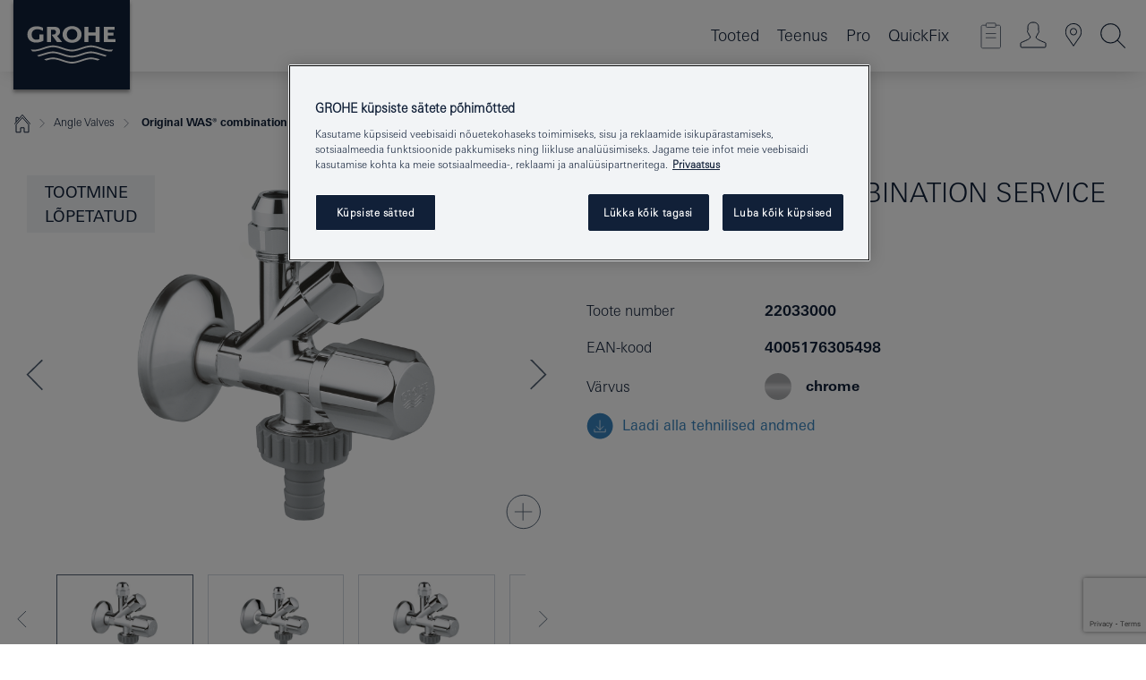

--- FILE ---
content_type: text/html;charset=UTF-8
request_url: https://www.grohe.ee/et_ee/angle-valves-original-was-combination-service-valve-3-8-22033000.html
body_size: 15485
content:
<!DOCTYPE html>

<!--[if IE 8]><html class="no-js ie ie8 lt-ie9" dir="ltr" lang="et-EE"><![endif]-->
<!--[if IE 9]><html class="no-js ie ie9" dir="ltr" lang="et-EE"><![endif]-->
<!--[if IEMobile]><html class="no-js ie ie-mobile" dir="ltr" lang="et-EE"><![endif]-->
<!--[if gt IE 8 | !IE]><!--><html class="no-js" dir="ltr" lang="et-EE"> <!--<![endif]-->



<!-- last generation 08.10.2025 at 02:23:24 | content-ID: 2623038 | structure-ID: 2622879 | ref-Name: productdeatilspage -->
<head>
<script>
// Define dataLayer and the gtag function.
window.dataLayer = window.dataLayer || [];
function gtag(){dataLayer.push(arguments);}
// Default ad_storage to 'denied'.
gtag('consent', 'default', {
ad_storage: "denied",
analytics_storage: "denied",
functionality_storage: "denied",
personalization_storage: "denied",
security_storage: "denied",
ad_user_data: "denied",
ad_personalization: "denied",
wait_for_update: 500
});
</script>
<script src="https://cdn.cookielaw.org/consent/53c0cd7a-16ce-4748-8d1d-42ad1f43a58c/OtAutoBlock.js" type="text/javascript"></script>
<script charset="UTF-8" data-document-language="true" data-domain-script="53c0cd7a-16ce-4748-8d1d-42ad1f43a58c" src="https://cdn.cookielaw.org/scripttemplates/otSDKStub.js" type="text/javascript"></script>
<script type="text/javascript">
function OptanonWrapper() {
if (document.cookie.includes('OptanonAlertBoxClosed')) {
document.dispatchEvent( new CustomEvent('consents-ready', { 'detail': { consent: false } }));
}
}
</script>
<script type="text/javascript">
window.LANG_DATA = '/et_ee/_technical/defaulttexts/index.json';
window.mobileApp = false;
window.CONFIG = {
imageBasePath: 'https://fe.grohe.com/release/0.84.0/b2x',
disable_productComparison: true,
disable_notepadLoggedIn: false,
showPrices: true,
groheChannel: 'B2C',
disable_notepadAvailabilityRequest: false,
isGlobalSearch: false,
loginUrl: '/login-idp.jsp?wrong_login_url=/et_ee/administration/login/&partial_registration_url=/et_ee/administration/registration/account-partial-registration-non-smart.html&login_ok_url=https%3A//www.grohe.ee/et_ee/_technical/webapp_properties/product-details-page.html',
staticSuggestionLinks : {
spareparts: '',
brochures: '/et_ee/our-service/brochures/brochures.html',
showrooms: '/et_ee/our-service/showrooms-installer/showroom-locator.html'
},
targetGroupsMapping: {planner: 'pro', pro: 'pro', daa: 'pro', designer: 'pro', showroom: 'pro', end: 'end', inst: 'pro', architect: 'pro', aap: 'pro', projects: 'pro'},
showDiyProducts: true,
historicalProducts: true,
productFallbackImage:'',
allowAnonNotepad: false,
filterIcons: {
A613_04: {
src: '/media/datasources/filter_icons/c2c/c2c_platinum_bw_logo.png',
tooltip: '<p >Cradle to Cradle Certified® - Plaatina</p>'
},
A613_01: {
src: '/media/datasources/filter_icons/c2c/c2c_bronze_bw_logo.png',
tooltip: '<p >Cradle to Cradle Certified® - Pronks</p>'
},
A613_02: {
src: '/media/datasources/filter_icons/c2c/c2c_silver_bw_logo.png',
tooltip: '<p >Cradle to Cradle Certified® - Hõbe</p>'
},
sustainable: {
src: '/media/datasources/filter_icons/sustainability/grohe_climate-care_logo.png',
tooltip: '<p >Jätkusuutliku mõjuga. <a href="http://green.grohe.com" target="_blank" title="green.grohe.com" class=" " >Lisateavet leiate aadressilt green.grohe.com.</a></p>'
},
A613_03: {
src: '/media/datasources/filter_icons/c2c/c2c_gold_bw_logo.png',
tooltip: '<p >Cradle to Cradle Certified® - Kuld</p>'
}
},
iconsForContent: [
'A613_03'
],
portfolioBadges: {
quickfix :
{
sapValue : 'L3013_1',
backgroundColor: '#E1F8FF',
label: 'GROHE QuickFix'
},
spa :
{
sapValue : 'A611_03',
backgroundColor: '#EBE2D6',
label: 'GROHE SPA'
},
}
}
</script>
<script>
window.ENDPOINTS = {
'B2X_PROJECT_REFERENCES': '/et_ee/_technical/project_config/index.json',
'B2X_PRODUCTS': 'https://api.sapcx.grohe.com/rest/v2/solr/master_et_EE_Product/select',
'B2X_PRODUCTS_SKU': 'https://api.sapcx.grohe.com/rest/v2/solr/master_et_EE_Product/suggestB2C',
'B2X_ACCOUNT_PASSWORD':'/myaccount/user/password',
'B2X_SMARTSHOP':'/smartshop/order/submit',
'GROHE_APPLICATION':'https://application.grohe.com',
'B2X_USER_INFO':'/myaccount/user/info',
'B2X_SMARTSHOP':'/smartshop/order/submit',
'B2X_MY_ACCOUNT_PRODUCT':'/myaccount/product/',
'B2X_PRODUCT':'/notepad/v1',
'B2X_SMART_INFO':'/website/smart-info',
'B2X_PREFERENCE_CENTER':'https://application.grohe.com/gateway/preference-center-send/',
'GROHE_SPECIFICATION':'https://specification.grohe.com',
'B2X_SMARTSHOP_SKU':'/website/sku/',
'B2X_PAGELIKES':'/website/pagelikes/',
'B2X_PREFERENCE_CENTER_CHANGE':'https://application.grohe.com/gateway/preference-center-change-send/',
'B2X_CERAMICS_LANDINGPAGES':'/_technical/landingpages.json',
'B2X_MY_ACCOUNT_PRODUCT_COMPARISON':'/myaccount/comparison/',
'B2X_MY_ACCOUNT_PRODUCT_SERIAL_VALIDATION':'/website/forms/serialnumber-check/',
'B2X_ORDER_TRACKING':'/website/new-ordertracking',
'B2X_ORDER_TRACKING_TOGGLE_NOTIFICATIONS':'/myaccount/user/update/emailnotifications/',
'B2X_SALESFORCE_PREFERENCE_CENTER':'/website/webforms/marketing-cloud/',
'B2X_ACCOUNT_REGISTRATION_ACCESS_TOKEN':'/myaccount/user/access-token',
'B2X_ACCOUNT_REFRESH_ACCESS_TOKEN':'/website/jwtoken/refresh-token',
'B2X_MY_ACCOUNT_PRODUCT_REGISTRATION':'/website/forms/product-registration',
'B2X_GATED_PREFERENCE_CENTER':'https://application.grohe.com/gateway/preference-center-send-v2/',
'B2X_MY_ACCOUNT_FILE_UPLOAD':'http://account/fileupload.php',
'B2X_EXPORT':'/notepad/v1',
'B2X_MY_ACCOUNT_ORDER_STATE':'/notepad/v1',
'B2X_SMART_UPI_HISTORY':'/website/account/history/upi',
'B2X_WEBSITE':'/solr/website_b2x/select',
'B2X_INVOICE_REGISTRATION':'/website/account/invoices/upload',
'B2X_NOTEPAD':'/notepad/v1',
'B2X_SMARTSHOP_UPI':'/website/upi/',
'B2X_AVAILABILITY':'/notepad/v1',
'B2X_ACCOUNT':'https://idp2-apigw.cloud.grohe.com/v1/web/users',
'B2X_ACCOUNT_UPDATE':'/myaccount/user/update',
'B2X_SMART_CHARGE':'/smartshop/creditcard/recharge',
'B2X_INVOICE_UPLOAD_HISTORY':'/website/account/history/invoices'
};
</script>
<script>
(function (sCDN, sCDNProject, sCDNWorkspace, sCDNVers) {
if (
window.localStorage !== null &&
typeof window.localStorage === "object" &&
typeof window.localStorage.getItem === "function" &&
window.sessionStorage !== null &&
typeof window.sessionStorage === "object" &&
typeof window.sessionStorage.getItem === "function"
) {
sCDNVers =
window.sessionStorage.getItem("jts_preview_version") ||
window.localStorage.getItem("jts_preview_version") ||
sCDNVers;
}
window.jentis = window.jentis || {};
window.jentis.config = window.jentis.config || {};
window.jentis.config.frontend = window.jentis.config.frontend || {};
window.jentis.config.frontend.cdnhost =
sCDN + "/get/" + sCDNWorkspace + "/web/" + sCDNVers + "/";
window.jentis.config.frontend.vers = sCDNVers;
window.jentis.config.frontend.env = sCDNWorkspace;
window.jentis.config.frontend.project = sCDNProject;
window._jts = window._jts || [];
var f = document.getElementsByTagName("script")[0];
var j = document.createElement("script");
j.async = true;
j.src = window.jentis.config.frontend.cdnhost + "xsufo4.js";
f.parentNode.insertBefore(j, f);
})("https://u2vxo8.grohe.ee","grohe-ee","live", "_");
_jts.push({ track: "pageview" });
_jts.push({ track: "submit" });
</script>
<title> Original WAS® combination service valve 3/8″ | GROHE </title> <meta name="title" content="Original WAS® combination service valve 3/8″" />   <meta content="noindex" name="robots" />  <meta charset="UTF-8" /> <meta content="telephone=no" name="format-detection" /> <meta content="width=device-width, initial-scale=1.0, minimum-scale=1.0, maximum-scale=1.0, user-scalable=no" name="viewport" /> <meta content="et_ee" name="locale" /> <meta content="et_ee" name="locales" /> <meta content="grohe_global" name="client" /> <meta content="b2x" name="pagescope" /> <meta content="https://fe.grohe.com/release/0.84.0/b2x" name="application-name" /> <meta content="https://fe.grohe.com/release/0.84.0/b2x/browserconfig.xml" name="msapplication-config" /> <meta content="#112038" name="msapplication-TileColor" /> <meta content="https://fe.grohe.com/release/0.84.0/b2x/mstile-144x144.png" name="msapplication-TileImage" /> <meta content="https://fe.grohe.com/release/0.84.0/b2x/mstile-70x70.png" name="msapplication-square70x70logo" /> <meta content="https://fe.grohe.com/release/0.84.0/b2x/mstile-150x150.png" name="msapplication-square150x150logo" /> <meta content="https://fe.grohe.com/release/0.84.0/b2x/mstile-310x150.png" name="msapplication-wide310x150logo" /> <meta content="https://fe.grohe.com/release/0.84.0/b2x/mstile-310x310.png" name="msapplication-square310x310logo" /> <meta content="IE=Edge" http-equiv="X-UA-Compatible" /> <meta content="productdeatilspage" name="siteUID_es" /> <meta content="none" name="videoType_s" />
<link href="https://fe.grohe.com/release/0.84.0/b2x/favicon.ico" rel="icon" type="image/ico" />
<link href="https://fe.grohe.com/release/0.84.0/b2x/favicon.ico" rel="shortcut icon" type="image/x-icon" />
<link href="https://fe.grohe.com/release/0.84.0/b2x/favicon.ico" rel="icon" sizes="16x16 32x32 48x48" type="image/vnd.microsoft.icon" />
<link href="https://fe.grohe.com/release/0.84.0/b2x/favicon-16x16.png" rel="icon" sizes="16x16" type="image/png" />
<link href="https://fe.grohe.com/release/0.84.0/b2x/favicon-32x32.png" rel="icon" sizes="32x32" type="image/png" />
<link href="https://fe.grohe.com/release/0.84.0/b2x/favicon-48x48.png" rel="icon" sizes="48x48" type="image/png" />
<link href="https://fe.grohe.com/release/0.84.0/b2x/apple-touch-icon-76x76.png" rel="apple-touch-icon" sizes="76x76" />
<link href="https://fe.grohe.com/release/0.84.0/b2x/apple-touch-icon-120x120.png" rel="apple-touch-icon" sizes="120x120" />
<link href="https://fe.grohe.com/release/0.84.0/b2x/apple-touch-icon-152x152.png" rel="apple-touch-icon" sizes="152x152" />
<link href="https://fe.grohe.com/release/0.84.0/b2x/apple-touch-icon-180x180.png" rel="apple-touch-icon" sizes="180x180" />
<link rel="canonical" href="https://www.grohe.ee/et_ee/original-was-combination-service-valve-3-8-22033000.html" />
<link href="https://fe.grohe.com/release/0.84.0/b2x/css/bootstrap.css?created=20211020004800" media="all" rel="stylesheet" />
<link href="https://fe.grohe.com/release/0.84.0/b2x/css/main.css?created=20211020004800" media="all" rel="stylesheet" />
<script type="text/javascript"> var searchHeaderConfig = { "productSettings" : { "preferredResults": { "code": [ ] }, "preselection": { "filter": [{"historical":["null"]}] } }, "contentSettings": { } }; </script>
</head>




<body class="b2x-navigation pdp-ncs">
<!-- noindex -->
<script type="text/javascript">
// read cookie (DEXT-1212)
function getCookie(name) {
const nameEQ = name + "=";
const cookies = document.cookie.split(';');
for (let i = 0; i < cookies.length; i++) {
let cookie = cookies[i];
while (cookie.charAt(0) === ' ') {
cookie = cookie.substring(1, cookie.length);
}
if (cookie.indexOf(nameEQ) === 0) {
return cookie.substring(nameEQ.length, cookie.length);
}
}
return null;
}
</script>
<script type="text/javascript">
// <![CDATA[
var dataLayer = dataLayer || [];
// check if cookie is available
var hashedEmail = getCookie('hashed_email');
if (hashedEmail) {
dataLayer.push({
'hashedUserData': {
'sha256': {
'email': hashedEmail
}
}
});
}
dataLayer.push({
'pageName':'/original-was-combination-service-valve-3-8-22033000',
'pageTitle':'Original WAS® combination service valve 3/8″',
'pageId':'2622879',
'pageSystemPath':'grohe_global/_technical_1/webapp_properties',
'pageCreated':'2019-05-23',
'pageLastEdit':'2025-10-08',
'pageCountry':'ee',
'pageLanguage':'et',
'internal':'false',
'pagePool':'europe',
'pageArea':'portal',
'pageScope':'b2x',
'pageCategory':'product detail page',
});
// ]]>
</script>
<!-- Google Tag Manager -->
<noscript><iframe height="0" src="//www.googletagmanager.com/ns.html?id=GTM-PGZM7P" style="display:none;visibility:hidden" width="0"></iframe></noscript>
<script>
// <![CDATA[
(function(w,d,s,l,i){w[l]=w[l]||[];w[l].push({'gtm.start':
new Date().getTime(),event:'gtm.js'});var f=d.getElementsByTagName(s)[0],
j=d.createElement(s),dl=l!='dataLayer'?'&l='+l:'';j.async=true;j.setAttribute('class','optanon-category-C0001');j.src=
'//www.googletagmanager.com/gtm.js?id='+i+dl;f.parentNode.insertBefore(j,f);
})(window,document,'script','dataLayer','GTM-PGZM7P');
// ]]>
</script>
<!-- End Google Tag Manager -->
<div class="vuejs-container" id="vuejs-dev-container">
<div class="ie-flex-wrapper">
<div class="page-wrap">
<div class="vuejs-container" id="vuejs-header-container">
	<header class="header--fixed header header--bordertop sticky-top header--shadow header--bgColorFlyoutMobileSecondary header--bgColorFlyoutDesktopSecondary header--colorFlyoutMobileLight header--colorFlyoutDesktopLight" v-scrollbar-width-detection="">
		<div class="container">
			<nav class="navbar-light  navbar navbar-expand-xl" itemscope="" itemtype="http://schema.org/Organization">
					<a class="navbar-brand" href="/et_ee/" itemprop="url" title="GROHE - Pure joy of water ">
<svg height="100" version="1.1" viewBox="0, 0, 130, 100" width="130" x="0" xmlns="http://www.w3.org/2000/svg" xmlns:xlink="http://www.w3.org/1999/xlink" y="0">
  <g id="Ebene_1">
    <path d="M0,0 L130,0 L130,100 L0,100 L0,0 z" fill="#112038"></path>
    <path d="M59.615,38.504 C59.614,42.055 62.032,44.546 65.48,44.546 C68.93,44.546 71.346,42.057 71.346,38.505 C71.346,34.943 68.937,32.459 65.48,32.459 C62.024,32.459 59.615,34.942 59.615,38.504 z M54.872,38.504 C54.872,33.132 59.351,29.205 65.48,29.205 C71.61,29.205 76.091,33.132 76.091,38.504 C76.091,43.861 71.601,47.795 65.48,47.795 C59.361,47.795 54.872,43.862 54.872,38.504 z M101.056,29.875 L101.056,47.124 L114,47.124 L114,43.744 L105.549,43.744 L105.549,39.645 L111.762,39.645 L111.762,36.396 L105.549,36.396 L105.549,33.254 L113.015,33.254 L113.015,29.875 L101.056,29.875 z M79.299,29.875 L79.299,47.124 L83.798,47.124 L83.798,39.75 L91.75,39.75 L91.75,47.124 L96.251,47.124 L96.251,29.875 L91.75,29.875 L91.75,36.252 L83.798,36.252 L83.798,29.875 L79.299,29.875 z M37.413,29.875 L37.413,47.124 L41.915,47.124 L41.915,33.129 L43.855,33.129 C46.4,33.129 47.54,33.942 47.54,35.751 C47.54,37.599 46.265,38.655 44.025,38.655 L43.036,38.629 L42.53,38.629 L48.784,47.124 L54.537,47.124 L48.803,40.188 C50.932,39.227 52.067,37.522 52.067,35.28 C52.067,31.626 49.7,29.875 44.761,29.875 L37.413,29.875 z M29.048,38.463 L29.048,43.635 C27.867,44.129 26.688,44.376 25.513,44.376 C22.484,44.376 20.354,42.037 20.354,38.708 C20.354,35.121 22.899,32.621 26.552,32.621 C28.594,32.621 30.616,33.191 33.069,34.455 L33.069,31.017 C29.936,29.736 28.39,29.371 26.074,29.371 C19.679,29.371 15.594,32.989 15.594,38.654 C15.594,44.043 19.558,47.627 25.517,47.627 C28.174,47.627 31.325,46.772 33.621,45.431 L33.621,38.463 L29.048,38.463 z M96.501,66.368 L96.068,66.211 L94.887,65.816 C91.46,64.783 88.718,64.267 86.624,64.267 C84.871,64.267 81.902,64.772 79.548,65.469 L78.373,65.816 C77.777,66.013 77.378,66.143 77.185,66.211 L76.004,66.618 L74.831,67.016 L73.649,67.418 C70.062,68.579 67.509,69.097 65.387,69.097 C63.559,69.097 60.849,68.597 58.304,67.791 L57.122,67.418 L55.943,67.016 L54.766,66.618 L53.585,66.211 L52.399,65.816 C48.977,64.783 46.228,64.267 44.146,64.267 C42.38,64.269 39.416,64.77 37.059,65.469 L35.885,65.816 C35.047,66.086 34.875,66.147 34.27,66.368 L36.645,67.6 L37.178,67.439 C39.947,66.583 42.331,66.137 44.151,66.137 C45.682,66.137 48.074,66.527 50.042,67.095 L51.224,67.439 L52.399,67.819 L53.585,68.211 L54.766,68.619 L55.943,69.018 L57.122,69.412 C60.668,70.5 63.278,71.001 65.388,71 C67.199,70.999 69.966,70.517 72.468,69.767 L73.649,69.412 L74.831,69.018 L76.004,68.619 L77.185,68.211 L78.373,67.819 L79.548,67.439 C82.561,66.544 84.782,66.137 86.628,66.138 C88.447,66.138 90.828,66.584 93.595,67.439 L94.127,67.6 L96.501,66.368 z M104.198,61.892 L97.321,59.781 C94.229,58.831 93.033,58.497 91.384,58.133 C89.639,57.747 87.89,57.525 86.625,57.525 C84.63,57.525 80.826,58.235 78.373,59.065 L73.649,60.666 C70.452,61.749 67.509,62.346 65.362,62.346 C63.203,62.346 60.289,61.755 57.076,60.666 L52.352,59.065 C49.906,58.236 46.087,57.525 44.09,57.525 C42.832,57.525 41.067,57.75 39.335,58.133 C37.705,58.495 36.413,58.853 33.397,59.781 L26.528,61.892 C27.262,62.56 27.458,62.714 28.28,63.271 L32.098,62.109 L35.253,61.178 L36.52,60.803 C39.877,59.813 42.154,59.388 44.094,59.388 C45.857,59.388 49.045,59.971 51.17,60.686 L57.076,62.667 C59.842,63.594 63.267,64.248 65.363,64.248 C67.451,64.248 70.907,63.59 73.649,62.667 L79.548,60.686 C81.665,59.975 84.872,59.386 86.628,59.388 C88.575,59.388 90.832,59.81 94.198,60.803 L95.465,61.178 L98.621,62.109 L102.446,63.271 C103.264,62.71 103.459,62.557 104.198,61.892 z M111.243,55.247 L111.047,55.575 C110.607,56.31 110.407,56.583 109.748,57.365 C108.911,57.479 108.576,57.504 107.913,57.504 C105.809,57.504 102.364,56.844 99.611,55.916 L94.887,54.32 C91.678,53.24 88.747,52.643 86.628,52.641 C84.843,52.641 81.715,53.215 79.548,53.941 L73.649,55.916 C70.868,56.846 67.455,57.504 65.388,57.504 C63.323,57.504 59.907,56.847 57.122,55.916 L51.224,53.941 C49.056,53.215 45.933,52.641 44.146,52.641 C42.03,52.641 39.091,53.24 35.885,54.32 L31.161,55.916 C28.406,56.844 24.963,57.504 22.854,57.504 C22.191,57.504 21.859,57.479 21.031,57.365 C20.418,56.66 20.178,56.332 19.724,55.575 L19.529,55.247 C21.128,55.507 22.022,55.601 22.899,55.601 C25.001,55.601 28.008,54.989 31.161,53.922 L35.885,52.32 C38.381,51.474 42.108,50.778 44.146,50.777 C46.174,50.777 49.904,51.476 52.399,52.32 L57.122,53.922 C60.274,54.989 63.284,55.601 65.387,55.601 C67.488,55.601 70.498,54.989 73.649,53.922 L78.373,52.32 C80.865,51.476 84.597,50.777 86.622,50.777 C88.665,50.777 92.385,51.474 94.887,52.32 L99.611,53.922 C102.763,54.989 105.77,55.601 107.872,55.601 C108.749,55.601 109.643,55.507 111.243,55.247 z" fill="#FFFFFE"></path>
  </g>
</svg>
					</a>
				<div class="header__iconwrapper">
			        <a aria-controls="navigationMenuContent" aria-expanded="false" aria-label="Toggle navigation" class="navbar-toggler" data-target="#navigationMenuContent" data-toggle="collapse">
			          <span class="navbar-toggler-icon" v-sidebar-nav-toggler=""></span>
			        </a>				
				</div>
				<a class="d-none d-lg-none nav-mobile-header__closer icon_close_secondary" v-nav-icons-flyout-toggler=""></a>
				<div class="row collapse navbar-collapse" id="navigationMenuContent">
<ul class="container navbar-nav navnode navnode--main">
<li class="nav-item">
<a aria-expanded="false" aria-haspopup="true" class="nav-link level1 hasNextLevel nav-link--noFocus nav-link--light nav-link--layerarrow nav-link--primarynav" href="javascript:void(0);" id="flyout-1222557" role="button" v-next-level-nav-toggler="" v-sidebar-nav-toggler="">
Tooted
</a>


</li>
<li class="nav-item">
<a aria-expanded="false" aria-haspopup="true" class="nav-link level1 hasNextLevel nav-link--noFocus nav-link--light nav-link--layerarrow nav-link--primarynav" href="javascript:void(0);" id="flyout-1218579" role="button" v-next-level-nav-toggler="" v-sidebar-nav-toggler="">
Teenus
</a>


</li>
<li class="nav-item">
<a aria-expanded="false" aria-haspopup="true" class="nav-link level1 hasNextLevel nav-link--noFocus nav-link--light nav-link--layerarrow nav-link--primarynav" href="javascript:void(0);" id="flyout-2422360" role="button" v-next-level-nav-toggler="" v-sidebar-nav-toggler="">
Pro
</a>


</li>
<li class="nav-item">
<a class="nav-link nav-link--noFocus nav-link--light nav-link--layerarrow nav-link--primarynav" href="https://www.quickfix-grohe.com/et-ee/">QuickFix</a>
</li>
</ul>
				</div>
				<ul class="navbar-nav navnode navnode--icons" v-nav-icons-scroll-handler="">
						<li class="nav-item nav-item--flyout nav-item--icon">
		<notepad-navigation href="/et_ee/notepad/" title="Open: My Notepad "></notepad-navigation>
    </li>
	<li class="nav-item nav-item--flyout nav-item--icon">
		<a aria-expanded="false" aria-haspopup="true" class="nav-link nav-link--noFocus nav-link--light nav-link--layerarrow nav-link--primarynav flyout-toggle" href="#" id="flyout-login" role="button" title="" v-nav-icons-flyout-toggler="">			
							
					
	        							

				<div class="flyout-icon flyout-icon--login"></div>
	        			

		</a>
				<div aria-labelledby="flyout-login" class="flyout" v-add-class-if-logged-in="'flyout--withFullWidthCategory'">
		      	<div class="flyout__background flyout__background--plain ">
					<a class="flyout__closer" v-nav-primary-closer=""></a>
				</div>
				<div class="row navbar-nav navnode navnode--secondary ">   
					<div class="navnode__wrapper navnode__wrapper--columnCategories">
						<ul class="container navnode__container navnode__container--login">
							<li class="nav-item nav-item--secondarynav col-12 nav-item--flyout flyout-category">								
											
		
						    								

							        <div class="flyout__headline text-uppercase">
								        <strong>Logi sisse</strong>
									</div>
									<div class="text-white mb-3"><span>
								        Logige sisse ja pääsete ligi kõikidele funktsioonidele. Kui olete sisse loginud, saate näiteks luua spetsifikaate, jälgida oma tellimusi, vaadata toodete saadavust ja palju muud.
									</span></div>
										<a class="btn btn-primary btn--flyoutLogin" href="/login-idp.jsp?wrong_login_url=/et_ee/administration/login/&amp;partial_registration_url=/et_ee/administration/registration/account-partial-registration-non-smart.html&amp;login_ok_url=http://www.grohe.ee/et_ee/">Logi sisse</a>
										 <a class=" link link d-block mb-2 scroll-link" href="/et_ee/administration/registration/account-registration-non-smart.html#null" title="Ei ole veel registreeritud?"> Ei ole veel registreeritud?</a>
											
		
							</li>
						</ul>
					</div>						
														
				</div>
			</div>
		</li>
    <li class="nav-item nav-item--flyout nav-item--icon">
		<a class="nav-link nav-link--noFocus nav-link--light nav-link--primarynav nav-link--locator" href="/et_ee/our-service/showrooms-installer/showroom-locator.html" title="Showroom Locator">
			<span class="showroom-locator-icon"></span>
		</a>
	</li>
	<li class="nav-item nav-item--flyout nav-item--icon">
		<a aria-expanded="false" aria-haspopup="true" class="nav-link nav-link--noFocus nav-link--light nav-link--layerarrow nav-link--primarynav flyout-toggle" href="#" id="flyout-search" role="button" title="Open: Search " v-nav-icons-flyout-toggler="">
			<div class="flyout-icon flyout-icon--search"></div>
		</a>
		<div aria-labelledby="flyout-search" class="flyout">
			<div class="flyout__background flyout__background--plain ">
				<a class="flyout__closer" v-nav-primary-closer=""></a>
			</div>
			<div class="row navbar-nav navnode navnode--secondary navnode--fullHeight ">
				<ul class="container navnode__container navnode__container--search">
					<li class="nav-item nav-item--secondarynav nav-item--noborder">
						<div class="nav-search-item container justify-content-center">
							<div class="nav-search-item__inner col-12 col-lg-8">
								<b2x-search-header :dal-search-enabled="false" search-base-url="/et_ee/search-results-page/">
                              </b2x-search-header>
							</div>
						</div>
					</li>
				</ul>
			</div>
		</div>
    </li>

				</ul>
			</nav>
		</div>
	</header>
<aside class="navigation-sidebar navigation-sidebar--hidden">
<a class="navbar-brand" href="/et_ee/" itemprop="url" title="GROHE - Pure joy of water ">
<svg height="100" version="1.1" viewBox="0, 0, 130, 100" width="130" x="0" xmlns="http://www.w3.org/2000/svg" xmlns:xlink="http://www.w3.org/1999/xlink" y="0">
<g id="Ebene_1">
<path d="M0,0 L130,0 L130,100 L0,100 L0,0 z" fill="#112038"></path>
<path d="M59.615,38.504 C59.614,42.055 62.032,44.546 65.48,44.546 C68.93,44.546 71.346,42.057 71.346,38.505 C71.346,34.943 68.937,32.459 65.48,32.459 C62.024,32.459 59.615,34.942 59.615,38.504 z M54.872,38.504 C54.872,33.132 59.351,29.205 65.48,29.205 C71.61,29.205 76.091,33.132 76.091,38.504 C76.091,43.861 71.601,47.795 65.48,47.795 C59.361,47.795 54.872,43.862 54.872,38.504 z M101.056,29.875 L101.056,47.124 L114,47.124 L114,43.744 L105.549,43.744 L105.549,39.645 L111.762,39.645 L111.762,36.396 L105.549,36.396 L105.549,33.254 L113.015,33.254 L113.015,29.875 L101.056,29.875 z M79.299,29.875 L79.299,47.124 L83.798,47.124 L83.798,39.75 L91.75,39.75 L91.75,47.124 L96.251,47.124 L96.251,29.875 L91.75,29.875 L91.75,36.252 L83.798,36.252 L83.798,29.875 L79.299,29.875 z M37.413,29.875 L37.413,47.124 L41.915,47.124 L41.915,33.129 L43.855,33.129 C46.4,33.129 47.54,33.942 47.54,35.751 C47.54,37.599 46.265,38.655 44.025,38.655 L43.036,38.629 L42.53,38.629 L48.784,47.124 L54.537,47.124 L48.803,40.188 C50.932,39.227 52.067,37.522 52.067,35.28 C52.067,31.626 49.7,29.875 44.761,29.875 L37.413,29.875 z M29.048,38.463 L29.048,43.635 C27.867,44.129 26.688,44.376 25.513,44.376 C22.484,44.376 20.354,42.037 20.354,38.708 C20.354,35.121 22.899,32.621 26.552,32.621 C28.594,32.621 30.616,33.191 33.069,34.455 L33.069,31.017 C29.936,29.736 28.39,29.371 26.074,29.371 C19.679,29.371 15.594,32.989 15.594,38.654 C15.594,44.043 19.558,47.627 25.517,47.627 C28.174,47.627 31.325,46.772 33.621,45.431 L33.621,38.463 L29.048,38.463 z M96.501,66.368 L96.068,66.211 L94.887,65.816 C91.46,64.783 88.718,64.267 86.624,64.267 C84.871,64.267 81.902,64.772 79.548,65.469 L78.373,65.816 C77.777,66.013 77.378,66.143 77.185,66.211 L76.004,66.618 L74.831,67.016 L73.649,67.418 C70.062,68.579 67.509,69.097 65.387,69.097 C63.559,69.097 60.849,68.597 58.304,67.791 L57.122,67.418 L55.943,67.016 L54.766,66.618 L53.585,66.211 L52.399,65.816 C48.977,64.783 46.228,64.267 44.146,64.267 C42.38,64.269 39.416,64.77 37.059,65.469 L35.885,65.816 C35.047,66.086 34.875,66.147 34.27,66.368 L36.645,67.6 L37.178,67.439 C39.947,66.583 42.331,66.137 44.151,66.137 C45.682,66.137 48.074,66.527 50.042,67.095 L51.224,67.439 L52.399,67.819 L53.585,68.211 L54.766,68.619 L55.943,69.018 L57.122,69.412 C60.668,70.5 63.278,71.001 65.388,71 C67.199,70.999 69.966,70.517 72.468,69.767 L73.649,69.412 L74.831,69.018 L76.004,68.619 L77.185,68.211 L78.373,67.819 L79.548,67.439 C82.561,66.544 84.782,66.137 86.628,66.138 C88.447,66.138 90.828,66.584 93.595,67.439 L94.127,67.6 L96.501,66.368 z M104.198,61.892 L97.321,59.781 C94.229,58.831 93.033,58.497 91.384,58.133 C89.639,57.747 87.89,57.525 86.625,57.525 C84.63,57.525 80.826,58.235 78.373,59.065 L73.649,60.666 C70.452,61.749 67.509,62.346 65.362,62.346 C63.203,62.346 60.289,61.755 57.076,60.666 L52.352,59.065 C49.906,58.236 46.087,57.525 44.09,57.525 C42.832,57.525 41.067,57.75 39.335,58.133 C37.705,58.495 36.413,58.853 33.397,59.781 L26.528,61.892 C27.262,62.56 27.458,62.714 28.28,63.271 L32.098,62.109 L35.253,61.178 L36.52,60.803 C39.877,59.813 42.154,59.388 44.094,59.388 C45.857,59.388 49.045,59.971 51.17,60.686 L57.076,62.667 C59.842,63.594 63.267,64.248 65.363,64.248 C67.451,64.248 70.907,63.59 73.649,62.667 L79.548,60.686 C81.665,59.975 84.872,59.386 86.628,59.388 C88.575,59.388 90.832,59.81 94.198,60.803 L95.465,61.178 L98.621,62.109 L102.446,63.271 C103.264,62.71 103.459,62.557 104.198,61.892 z M111.243,55.247 L111.047,55.575 C110.607,56.31 110.407,56.583 109.748,57.365 C108.911,57.479 108.576,57.504 107.913,57.504 C105.809,57.504 102.364,56.844 99.611,55.916 L94.887,54.32 C91.678,53.24 88.747,52.643 86.628,52.641 C84.843,52.641 81.715,53.215 79.548,53.941 L73.649,55.916 C70.868,56.846 67.455,57.504 65.388,57.504 C63.323,57.504 59.907,56.847 57.122,55.916 L51.224,53.941 C49.056,53.215 45.933,52.641 44.146,52.641 C42.03,52.641 39.091,53.24 35.885,54.32 L31.161,55.916 C28.406,56.844 24.963,57.504 22.854,57.504 C22.191,57.504 21.859,57.479 21.031,57.365 C20.418,56.66 20.178,56.332 19.724,55.575 L19.529,55.247 C21.128,55.507 22.022,55.601 22.899,55.601 C25.001,55.601 28.008,54.989 31.161,53.922 L35.885,52.32 C38.381,51.474 42.108,50.778 44.146,50.777 C46.174,50.777 49.904,51.476 52.399,52.32 L57.122,53.922 C60.274,54.989 63.284,55.601 65.387,55.601 C67.488,55.601 70.498,54.989 73.649,53.922 L78.373,52.32 C80.865,51.476 84.597,50.777 86.622,50.777 C88.665,50.777 92.385,51.474 94.887,52.32 L99.611,53.922 C102.763,54.989 105.77,55.601 107.872,55.601 C108.749,55.601 109.643,55.507 111.243,55.247 z" fill="#FFFFFE"></path>
</g>
</svg>
</a>
<a class="navigation-sidebar__close-btn" href="#" target="_self" v-sidebar-nav-toggler="">
<span class="icon icon_close_primary"></span>
</a>
<nav class="nav-container nav-container--level1">
<ul class="navigation navigation">
<li class="nav-item">
<a aria-expanded="false" aria-haspopup="true" class="nav-link next-level-toggle nav-link--noFocus nav-link--light" href="javascript:void(0);" id="flyout-1222557" role="button" v-next-level-nav-toggler="">
Tooted
</a>
<nav class="nav-container nav-container--level2 hidden">
<a class="nav-link link-back level2" href="javascript:void(0)" v-nav-back-button="">Tooted</a>
<ul class="navigation navigation--level2">
<li class="nav-item">
<a aria-expanded="false" aria-haspopup="true" class="nav-link level2 nav-link--noFocus nav-link--light next-level-toggle" href="javascript:void(0);" id="flyout-1222557" role="button" v-next-level-nav-toggler="">
Vannituba
</a>
<nav class="nav-container nav-container--level3 hidden">
<a class="nav-link link-back level3" href="javascript:void(0)" v-nav-back-button="">Vannituba</a>
<ul class="navigation navigation--level3">
<li class="nav-item">
<a aria-expanded="false" aria-haspopup="true" class="nav-link level3 nav-link--noFocus nav-link--light next-level-toggle" href="javascript:void(0);" id="flyout-1222582" role="button" v-next-level-nav-toggler="">
Valamutele
</a>
<nav class="nav-container nav-container--level4 hidden">
<a class="nav-link link-back level4" href="javascript:void(0)" v-nav-back-button="">Valamutele</a>
<ul class="navigation navigation--level4">
<li class="nav-item">
<a class="nav-link level4 nav-link--noFocus nav-link--light" href="/et_ee/for-your-bathroom/for-wash-basins/for-wash-basins.html">
Ülevaade
</a>
</li>
<li class="nav-item">
<a class="nav-link level4 nav-link--noFocus nav-link--light" href="/et_ee/for-your-bathroom/collections/overview-bathroom-collections.html">
Segistid
</a>
</li>
<li class="nav-item">
<a class="nav-link level4 nav-link--noFocus nav-link--light" href="/et_ee/for-your-bathroom/for-wash-basins/touchless-faucets/">
Puutevabad segistid
</a>
</li>
<li class="nav-item">
<a class="nav-link level4 nav-link--noFocus nav-link--light" href="/et_ee/for-your-bathroom/for-wash-basins/icon-3d/">
GROHE Icon 3D
</a>
</li>
</ul>
</nav>
</li>
<li class="nav-item">
<a aria-expanded="false" aria-haspopup="true" class="nav-link level3 nav-link--noFocus nav-link--light next-level-toggle" href="javascript:void(0);" id="flyout-1222536" role="button" v-next-level-nav-toggler="">
Duššidele
</a>
<nav class="nav-container nav-container--level4 hidden">
<a class="nav-link link-back level4" href="javascript:void(0)" v-nav-back-button="">Duššidele</a>
<ul class="navigation navigation--level4">
<li class="nav-item">
<a class="nav-link level4 nav-link--noFocus nav-link--light" href="/et_ee/for-your-bathroom/for-showers/for-showers.html">
Ülevaade
</a>
</li>
<li class="nav-item">
<a class="nav-link level4 nav-link--noFocus nav-link--light" href="/et_ee/for-your-bathroom/for-showers/energy-for-life/">
Energia eluks
</a>
</li>
<li class="nav-item">
<a class="nav-link level4 nav-link--noFocus nav-link--light" href="/et_ee/for-your-bathroom/for-showers/shower-collections/">
Ideaalne dušš
</a>
</li>
<li class="nav-item">
<a class="nav-link level4 nav-link--noFocus nav-link--light" href="https://www.grohe.ee/et_ee/for-your-bathroom/for-showers/shower-collections/">
Duši- ja termostaat segistite kollektsioonid
</a>
</li>
<li class="nav-item">
<a class="nav-link level4 nav-link--noFocus nav-link--light" href="/et_ee/smartcontrol/">
SmartControl
</a>
</li>
<li class="nav-item">
<a class="nav-link level4 nav-link--noFocus nav-link--light" href="/et_ee/for-your-bathroom/for-showers/concealed-solutions/">
Seinasisesed lahendused
</a>
</li>
<li class="nav-item">
<a class="nav-link level4 nav-link--noFocus nav-link--light" href="/et_ee/products/for-your-bathroom/for-showers/concealed-shower-solutions.html">
Peidetud lahendused
</a>
</li>
<li class="nav-item">
<a class="nav-link level4 nav-link--noFocus nav-link--light" href="/et_ee/bathroom/showers/grohe-purefoam/">
GROHE Purefoam
</a>
</li>
</ul>
</nav>
</li>
<li class="nav-item">
<a aria-expanded="false" aria-haspopup="true" class="nav-link level3 nav-link--noFocus nav-link--light next-level-toggle" href="javascript:void(0);" id="flyout-1222543" role="button" v-next-level-nav-toggler="">
Vannidele
</a>
<nav class="nav-container nav-container--level4 hidden">
<a class="nav-link link-back level4" href="javascript:void(0)" v-nav-back-button="">Vannidele</a>
<ul class="navigation navigation--level4">
<li class="nav-item">
<a class="nav-link level4 nav-link--noFocus nav-link--light" href="/et_ee/for-your-bathroom/for-bath-tubes/for-bath-tubes.html">
Ülevaade
</a>
</li>
<li class="nav-item">
<a class="nav-link level4 nav-link--noFocus nav-link--light" href="/et_ee/for-your-bathroom/for-bath-tubes/rapido-smartbox/">
Seinasisesed lahendused
</a>
</li>
</ul>
</nav>
</li>
<li class="nav-item">
<a aria-expanded="false" aria-haspopup="true" class="nav-link level3 nav-link--noFocus nav-link--light next-level-toggle" href="javascript:void(0);" id="flyout-1222849" role="button" v-next-level-nav-toggler="">
Keraamika
</a>
<nav class="nav-container nav-container--level4 hidden">
<a class="nav-link link-back level4" href="javascript:void(0)" v-nav-back-button="">Keraamika</a>
<ul class="navigation navigation--level4">
<li class="nav-item">
<a class="nav-link level4 nav-link--noFocus nav-link--light" href="/et_ee/for-your-bathroom/ceramics/ceramics-overview/">
Ülevaade
</a>
</li>
<li class="nav-item">
<a class="nav-link level4 nav-link--noFocus nav-link--light" href="/et_ee/for-your-bathroom/ceramics/perfect-match.html">
Leidke ideaalne sobivus vastavalt oma soovidele
</a>
</li>
<li class="nav-item">
<a class="nav-link level4 nav-link--noFocus nav-link--light" href="/et_ee/for-your-bathroom/ceramics/bau-ceramics/">
Bau Ceramic
</a>
</li>
<li class="nav-item">
<a class="nav-link level4 nav-link--noFocus nav-link--light" href="/et_ee/for-your-bathroom/ceramics/cube-ceramics.html">
Cube Ceramics
</a>
</li>
<li class="nav-item">
<a class="nav-link level4 nav-link--noFocus nav-link--light" href="/et_ee/for-your-bathroom/ceramics/essence/">
Essence Ceramics
</a>
</li>
<li class="nav-item">
<a class="nav-link level4 nav-link--noFocus nav-link--light" href="/et_ee/for-your-bathroom/ceramics/euro-ceramics.html">
Euro Ceramics
</a>
</li>
<li class="nav-item">
<a class="nav-link level4 nav-link--noFocus nav-link--light" href="/et_ee/for-your-bathroom/ceramics/start-round/">
Start Round Ceramic
</a>
</li>
</ul>
</nav>
</li>
<li class="nav-item">
<a aria-expanded="false" aria-haspopup="true" class="nav-link level3 nav-link--noFocus nav-link--light next-level-toggle" href="javascript:void(0);" id="flyout-1222589" role="button" v-next-level-nav-toggler="">
Bidee, pissuaari ja WC-potile
</a>
<nav class="nav-container nav-container--level4 hidden">
<a class="nav-link link-back level4" href="javascript:void(0)" v-nav-back-button="">Bidee, pissuaari ja WC-potile</a>
<ul class="navigation navigation--level4">
<li class="nav-item">
<a class="nav-link level4 nav-link--noFocus nav-link--light" href="/et_ee/for-your-bathroom/for-wc-urinal-bidet/for-wc-urinal-bidet.html">
Ülevaade
</a>
</li>
<li class="nav-item">
<a class="nav-link level4 nav-link--noFocus nav-link--light" href="/et_ee/for-your-bathroom/collections/overview-wc-collections.html">
Loputusnupud
</a>
</li>
<li class="nav-item">
<a class="nav-link level4 nav-link--noFocus nav-link--light" href="/et_ee/vannituba/dusiga-wc.html">
Bideega WC-pott
</a>
</li>
<li class="nav-item">
<a class="nav-link level4 nav-link--noFocus nav-link--light" href="/et_ee/bathroom/concealed-solutions/">
Seinasisesed lahendused
</a>
</li>
<li class="nav-item">
<a class="nav-link level4 nav-link--noFocus nav-link--light" href="/et_ee/for-your-bathroom/collections/wc-collections/bau-tectron-e.html">
Infrapuna loputusplaadid
</a>
</li>
<li class="nav-item">
<a class="nav-link level4 nav-link--noFocus nav-link--light" href="/et_ee/tooted/vannituba/bidee-pissuaari-ja-wc-potile/solido.html">
Kõik ühes WC komplektid
</a>
</li>
<li class="nav-item">
<a class="nav-link level4 nav-link--noFocus nav-link--light" href="/et_ee/vannituba/dusiga-wc/bidee-iste.html">
Bidee iste
</a>
</li>
</ul>
</nav>
</li>
<li class="nav-item">
<a aria-expanded="false" aria-haspopup="true" class="nav-link level3 nav-link--noFocus nav-link--light next-level-toggle" href="javascript:void(0);" id="flyout-1222550" role="button" v-next-level-nav-toggler="">
Vannitoaaksessuaarid
</a>
<nav class="nav-container nav-container--level4 hidden">
<a class="nav-link link-back level4" href="javascript:void(0)" v-nav-back-button="">Vannitoaaksessuaarid</a>
<ul class="navigation navigation--level4">
<li class="nav-item">
<a class="nav-link level4 nav-link--noFocus nav-link--light" href="/et_ee/for-your-bathroom/bathroom-accessories/overview-accessories.html">
Ülevaade
</a>
</li>
<li class="nav-item">
<a class="nav-link level4 nav-link--noFocus nav-link--light" href="/et_ee/for-your-bathroom/bathroom-accessories/accessories/overview-accessories-collections.html">
Aksessuaarid
</a>
</li>
</ul>
</nav>
</li>
</ul>
</nav>
</li>
<li class="nav-item">
<a aria-expanded="false" aria-haspopup="true" class="nav-link level2 nav-link--noFocus nav-link--light next-level-toggle" href="javascript:void(0);" id="flyout-1756787" role="button" v-next-level-nav-toggler="">
Köök
</a>
<nav class="nav-container nav-container--level3 hidden">
<a class="nav-link link-back level3" href="javascript:void(0)" v-nav-back-button="">Köök</a>
<ul class="navigation navigation--level3">
<li class="nav-item">
<a aria-expanded="false" aria-haspopup="true" class="nav-link level3 nav-link--noFocus nav-link--light next-level-toggle" href="javascript:void(0);" id="flyout-1218382" role="button" v-next-level-nav-toggler="">
Köögisegistid
</a>
<nav class="nav-container nav-container--level4 hidden">
<a class="nav-link link-back level4" href="javascript:void(0)" v-nav-back-button="">Köögisegistid</a>
<ul class="navigation navigation--level4">
<li class="nav-item">
<a class="nav-link level4 nav-link--noFocus nav-link--light" href="/et_ee/for-your-kitchen/kitchen-taps/overview-kitchen-taps.html">
Ülevaade
</a>
</li>
<li class="nav-item">
<a class="nav-link level4 nav-link--noFocus nav-link--light" href="/et_ee/for-your-kitchen/collections/overview-collections.html">
Segistitarvikud
</a>
</li>
</ul>
</nav>
</li>
<li class="nav-item">
<a aria-expanded="false" aria-haspopup="true" class="nav-link level3 nav-link--noFocus nav-link--light next-level-toggle" href="javascript:void(0);" id="flyout-1510849" role="button" v-next-level-nav-toggler="">
GROHE veesüsteemid
</a>
<nav class="nav-container nav-container--level4 hidden">
<a class="nav-link link-back level4" href="javascript:void(0)" v-nav-back-button="">GROHE veesüsteemid</a>
<ul class="navigation navigation--level4">
<li class="nav-item">
<a class="nav-link level4 nav-link--noFocus nav-link--light" href="/et_ee/for-your-kitchen/watersystems/grohe-watersystems-for-private-use/">
GROHE veesüsteemid koduseks kasutamiseks
</a>
</li>
<li class="nav-item">
<a class="nav-link level4 nav-link--noFocus nav-link--light" href="/et_ee/for-your-kitchen/watersystems/grohe-watersystems-for-professional-use/watersystems-for-professional-use.html">
GROHE veesüsteemid kontoris kasutamiseks
</a>
</li>
<li class="nav-item">
<a class="nav-link level4 nav-link--noFocus nav-link--light" href="/et_ee/for-your-kitchen/collections/filtered-water/grohe-blue-pure.html">
GROHE Blue Pure
</a>
</li>
</ul>
</nav>
</li>
<li class="nav-item">
<a aria-expanded="false" aria-haspopup="true" class="nav-link level3 nav-link--noFocus nav-link--light next-level-toggle" href="javascript:void(0);" id="flyout-1756669" role="button" v-next-level-nav-toggler="">
Köögivalamud
</a>
<nav class="nav-container nav-container--level4 hidden">
<a class="nav-link link-back level4" href="javascript:void(0)" v-nav-back-button="">Köögivalamud</a>
<ul class="navigation navigation--level4">
<li class="nav-item">
<a class="nav-link level4 nav-link--noFocus nav-link--light" href="/et_ee/for-your-kitchen/kitchen_sinks/products.html">
Ülevaade
</a>
</li>
<li class="nav-item">
<a class="nav-link level4 nav-link--noFocus nav-link--light" href="/et_ee/for-your-kitchen/kitchen_sinks.html">
Köögivalamud
</a>
</li>
</ul>
</nav>
</li>
<li class="nav-item">
<a aria-expanded="false" aria-haspopup="true" class="nav-link level3 nav-link--noFocus nav-link--light next-level-toggle" href="javascript:void(0);" id="flyout-1217469" role="button" v-next-level-nav-toggler="">
Köögiaksessuaarid
</a>
<nav class="nav-container nav-container--level4 hidden">
<a class="nav-link link-back level4" href="javascript:void(0)" v-nav-back-button="">Köögiaksessuaarid</a>
<ul class="navigation navigation--level4">
<li class="nav-item">
<a class="nav-link level4 nav-link--noFocus nav-link--light" href="/et_ee/for-your-kitchen/kitchen-accessoires/overview-accessories.html">
Ülevaade
</a>
</li>
</ul>
</nav>
</li>
</ul>
</nav>
</li>
<li class="nav-item">
<a aria-expanded="false" aria-haspopup="true" class="nav-link level2 nav-link--noFocus nav-link--light next-level-toggle" href="javascript:void(0);" id="flyout-2623644" role="button" v-next-level-nav-toggler="">
Tark kodu
</a>
<nav class="nav-container nav-container--level3 hidden">
<a class="nav-link link-back level3" href="javascript:void(0)" v-nav-back-button="">Tark kodu</a>
<ul class="navigation navigation--level3">
<li class="nav-item">
<a aria-expanded="false" aria-haspopup="true" class="nav-link level3 nav-link--noFocus nav-link--light next-level-toggle" href="javascript:void(0);" id="flyout-2623644" role="button" v-next-level-nav-toggler="">
Veeturvasüsteem
</a>
<nav class="nav-container nav-container--level4 hidden">
<a class="nav-link link-back level4" href="javascript:void(0)" v-nav-back-button="">Veeturvasüsteem</a>
<ul class="navigation navigation--level4">
<li class="nav-item">
<a class="nav-link level4 nav-link--noFocus nav-link--light" href="/et_ee/smarthome/grohe-sense-guard/">
GROHE Sense Guard
</a>
</li>
<li class="nav-item">
<a class="nav-link level4 nav-link--noFocus nav-link--light" href="/et_ee/smarthome/grohe-sense/">
GROHE Sense
</a>
</li>
<li class="nav-item">
<a class="nav-link level4 nav-link--noFocus nav-link--light" href="/et_ee/smarthome/sense-app/">
GROHE Sense App
</a>
</li>
</ul>
</nav>
</li>
<li class="nav-item">
<a aria-expanded="false" aria-haspopup="true" class="nav-link level3 nav-link--noFocus nav-link--light next-level-toggle" href="javascript:void(0);" id="flyout-2623335" role="button" v-next-level-nav-toggler="">
Paigaldus
</a>
<nav class="nav-container nav-container--level4 hidden">
<a class="nav-link link-back level4" href="javascript:void(0)" v-nav-back-button="">Paigaldus</a>
<ul class="navigation navigation--level4">
<li class="nav-item">
<a class="nav-link level4 nav-link--noFocus nav-link--light" href="/et_ee/smarthome/how-to-install-sense-guard/">
Kuidas paigaldada GROHE Sense Guard
</a>
</li>
<li class="nav-item">
<a class="nav-link level4 nav-link--noFocus nav-link--light" href="/et_ee/smarthome/how-to-install-sense/">
Kuidas paigaldada GROHE Sense
</a>
</li>
</ul>
</nav>
</li>
<li class="nav-item">
<a aria-expanded="false" aria-haspopup="true" class="nav-link level3 nav-link--noFocus nav-link--light next-level-toggle" href="javascript:void(0);" id="flyout-1223259" role="button" v-next-level-nav-toggler="">
Abi
</a>
<nav class="nav-container nav-container--level4 hidden">
<a class="nav-link link-back level4" href="javascript:void(0)" v-nav-back-button="">Abi</a>
<ul class="navigation navigation--level4">
<li class="nav-item">
<a class="nav-link level4 nav-link--noFocus nav-link--light" href="http://help.grohe-sense.com/">
GROHE Sense abikeskus
</a>
</li>
<li class="nav-item">
<a class="nav-link level4 nav-link--noFocus nav-link--light" href="/et_ee/smarthome/smarthome-faq/sense-faq.html">
KKK - Korduma kippuvad küsimused
</a>
</li>
</ul>
</nav>
</li>
</ul>
</nav>
</li>
</ul>
</nav>
</li>
<li class="nav-item">
<a aria-expanded="false" aria-haspopup="true" class="nav-link next-level-toggle nav-link--noFocus nav-link--light" href="javascript:void(0);" id="flyout-1218579" role="button" v-next-level-nav-toggler="">
Teenus
</a>
<nav class="nav-container nav-container--level2 hidden">
<a class="nav-link link-back level2" href="javascript:void(0)" v-nav-back-button="">Teenus</a>
<ul class="navigation navigation--level2">
<li class="nav-item">
<a aria-expanded="false" aria-haspopup="true" class="nav-link level2 nav-link--noFocus nav-link--light next-level-toggle" href="javascript:void(0);" id="flyout-1218579" role="button" v-next-level-nav-toggler="">
Kuidas saame aidata?
</a>
<nav class="nav-container nav-container--level3 hidden">
<a class="nav-link link-back level3" href="javascript:void(0)" v-nav-back-button="">Kuidas saame aidata?</a>
<ul class="navigation navigation--level3">
<li class="nav-item">
<a class="nav-link level3 nav-link--noFocus nav-link--light" href="/et_ee/our-service/showrooms-installer/showroom-locator.html">
Otsi müügisalongi või paigaldajat
</a>
</li>
<li class="nav-item">
<a class="nav-link level3 nav-link--noFocus nav-link--light" href="/et_ee/our-service/guarantee/guarantee.html">
Garantii
</a>
</li>
</ul>
</nav>
</li>
<li class="nav-item">
<a aria-expanded="false" aria-haspopup="true" class="nav-link level2 nav-link--noFocus nav-link--light next-level-toggle" href="javascript:void(0);" id="flyout-1216933" role="button" v-next-level-nav-toggler="">
GROHEst lähemalt
</a>
<nav class="nav-container nav-container--level3 hidden">
<a class="nav-link link-back level3" href="javascript:void(0)" v-nav-back-button="">GROHEst lähemalt</a>
<ul class="navigation navigation--level3">
<li class="nav-item">
<a class="nav-link level3 nav-link--noFocus nav-link--light" href="/et_ee/our-service/about-grohe/about-grohe.html">
GROHEst lähemalt
</a>
</li>
<li class="nav-item">
<a class="nav-link level3 nav-link--noFocus nav-link--light" href="/et_ee/our-service/brochures/brochures.html">
Otsi brošüüre
</a>
</li>
<li class="nav-item">
<a class="nav-link level3 nav-link--noFocus nav-link--light" href="/et_ee/our-service/grohe-services/newsletter-inactive/">
Uudiskiri
</a>
</li>
<li class="nav-item">
<a class="nav-link level3 nav-link--noFocus nav-link--light" href="/et_ee/our-service/about-grohe/childrens-books/">
Raamatud lastele
</a>
</li>
</ul>
</nav>
</li>
</ul>
</nav>
</li>
<li class="nav-item">
<a aria-expanded="false" aria-haspopup="true" class="nav-link next-level-toggle nav-link--noFocus nav-link--light" href="javascript:void(0);" id="flyout-2422360" role="button" v-next-level-nav-toggler="">
Pro
</a>
<nav class="nav-container nav-container--level2 hidden">
<a class="nav-link link-back level2" href="javascript:void(0)" v-nav-back-button="">Pro</a>
<ul class="navigation navigation--level2">
<li class="nav-item">
<a aria-expanded="false" aria-haspopup="true" class="nav-link level2 nav-link--noFocus nav-link--light next-level-toggle" href="javascript:void(0);" id="flyout-2422360" role="button" v-next-level-nav-toggler="">
Paigaldusteenused
</a>
<nav class="nav-container nav-container--level3 hidden">
<a class="nav-link link-back level3" href="javascript:void(0)" v-nav-back-button="">Paigaldusteenused</a>
<ul class="navigation navigation--level3">
<li class="nav-item">
<a aria-expanded="false" aria-haspopup="true" class="nav-link level3 nav-link--noFocus nav-link--light next-level-toggle" href="javascript:void(0);" id="flyout-2419568" role="button" v-next-level-nav-toggler="">
Product Registration
</a>
<nav class="nav-container nav-container--level4 hidden">
<a class="nav-link link-back level4" href="javascript:void(0)" v-nav-back-button="">Product Registration</a>
<ul class="navigation navigation--level4">
<li class="nav-item">
<a class="nav-link level4 nav-link--noFocus nav-link--light" href="/et_ee/grohe-professional/services-for-you/product-registration/add-products/">
Add Products
</a>
</li>
</ul>
</nav>
</li>
<li class="nav-item">
<a class="nav-link level3 nav-link--noFocus nav-link--light" href="/et_ee/grohe-professional/services-for-you/order-tracking/">
Tellimuse jälgimine
</a>
</li>
<li class="nav-item">
<a class="nav-link level3 nav-link--noFocus nav-link--light" href="/et_ee/grohe-professional/services-for-you/bim-data/">
Bim Andmed
</a>
</li>
<li class="nav-item">
<a class="nav-link level3 nav-link--noFocus nav-link--light" href="/et_ee/grohe-professional/services-for-you/guarantee/">
Garantii
</a>
</li>
<li class="nav-item">
<a class="nav-link level3 nav-link--noFocus nav-link--light" href="https://training.grohe.com/">
GROHE Training Companion
</a>
</li>
</ul>
</nav>
</li>
<li class="nav-item">
<a class="nav-link level2 nav-link--noFocus nav-link--light" href="/et_ee/grohe-professional/give-program/">
Give Programm
</a>
</li>
</ul>
</nav>
</li>
<li class="nav-item">
<a class="nav-link nav-link--noFocus nav-link--light" href="https://www.quickfix-grohe.com/et-ee/">
QuickFix
</a>
</li>
</ul>
</nav>
</aside>
<div class="sidebar-overlay" v-sidebar-nav-toggler=""></div>
</div>

<main class="main">
<div class="vuejs-container" id="vuejs-main-container">
<div class="container">
<div class="row">

<nav aria-label="breadcrumb" class="d-none d-lg-block">
<ol class="breadcrumb">
<li class="breadcrumb__item">
<a class="breadcrumb__link" href="/et_ee/">grohe_global</a>
</li>
<li class="breadcrumb__item">
<a class="breadcrumb__link" href="/et_ee/Angle Valves.html">Angle Valves</a>
</li>

<li aria-current="page" class="breadcrumb__item active"> Original WAS® combination service valve 3/8″</li>
</ol>
</nav>
</div>
</div>
<!-- index -->
<article class="pdp pdp-ncs pb-5">
<section class="pdp__section-main">
<div class="container">
<div class="product-box" itemscope="" itemtype="http://schema.org/Product" v-gtm-eec-product-detail="&#39;22033000&#39;">

<div class="flex-float-container clearfix">
<div class="flex-float-item flex-float-item--slider position-relative">
<div class="d-flex flex-wrap position-absolute">



<div class="product-box__productstate product-box__productstate--discontinued flex-grow-0">tootmine lõpetatud</div>

</div>




<swiper-connector>
<swiper :params="{loop:false, pagination: {'el': '.swiper-pagination','type': 'fraction'}, slidesPerView:'auto', slideToClickedSlide: true, calculateHeight: true, threshold: 3}" :scrollbar="false" class="swiper-container--pdp-main " navigation="" slot="first" slot-scope="scProps">

<swiper-slide>
<a class="image__link" target="_blank" v-lightbox:group1="{title:&#39;&#39;,description:&#39;&#39;}" href="//cdn.cloud.grohe.com/prod/20/22/22033000/480/22033000_1_1.jpg">
<img class="0 " srcset="//cdn.cloud.grohe.com/prod/20/22/22033000/1280/22033000_1_1.jpg 1280w, //cdn.cloud.grohe.com/prod/20/22/22033000/1024/22033000_1_1.jpg 1024w, //cdn.cloud.grohe.com/prod/20/22/22033000/960/22033000_1_1.jpg 960w, //cdn.cloud.grohe.com/prod/20/22/22033000/710/22033000_1_1.jpg 710w, //cdn.cloud.grohe.com/prod/20/22/22033000/480/22033000_1_1.jpg 480w, //cdn.cloud.grohe.com/prod/20/22/22033000/320/22033000_1_1.jpg 320w" alt="Original WAS® combination service valve 3/8″" src="//cdn.cloud.grohe.com/prod/20/22/22033000/480/22033000_1_1.jpg" title="22033000 - Original WAS® combination service valve 3/8″" />
</a>
</swiper-slide>


<swiper-slide>
<a class="image__link" target="_blank" v-lightbox:group1="{title:&#39;&#39;,description:&#39;&#39;}" href="//cdn.cloud.grohe.com/prod/20/22/ZZF_22033000_001_01/480/ZZF_22033000_001_01_1_1.jpg">
<img class="0 " srcset="//cdn.cloud.grohe.com/prod/20/22/ZZF_22033000_001_01/1280/ZZF_22033000_001_01_1_1.jpg 1280w, //cdn.cloud.grohe.com/prod/20/22/ZZF_22033000_001_01/1024/ZZF_22033000_001_01_1_1.jpg 1024w, //cdn.cloud.grohe.com/prod/20/22/ZZF_22033000_001_01/960/ZZF_22033000_001_01_1_1.jpg 960w, //cdn.cloud.grohe.com/prod/20/22/ZZF_22033000_001_01/710/ZZF_22033000_001_01_1_1.jpg 710w, //cdn.cloud.grohe.com/prod/20/22/ZZF_22033000_001_01/480/ZZF_22033000_001_01_1_1.jpg 480w, //cdn.cloud.grohe.com/prod/20/22/ZZF_22033000_001_01/320/ZZF_22033000_001_01_1_1.jpg 320w" alt="Original WAS® combination service valve 3/8″" src="//cdn.cloud.grohe.com/prod/20/22/ZZF_22033000_001_01/480/ZZF_22033000_001_01_1_1.jpg" title="22033000 - Original WAS® combination service valve 3/8″" />
</a>
</swiper-slide>



</swiper>
<swiper :params="{slidesPerView: 4, slideToClickedSlide: true, loop: true, breakpoints: { 1200: { slidesPerView: 3, spaceBetween: 20 }, 400: { slidesPerView: 2, spaceBetween: 20 } } }" :scrollbar="false" class="swiper-container--preserveBoxShadow swiper-container--pdp-thumbs " navigation="" slot="second" slot-scope="scProps">

<swiper-slide>
<img class="0 " srcset="//cdn.cloud.grohe.com/prod/20/22/22033000/480/22033000_1_1.jpg 480w, //cdn.cloud.grohe.com/prod/20/22/22033000/320/22033000_1_1.jpg 320w, //cdn.cloud.grohe.com/prod/20/22/22033000/220/22033000_1_1.jpg 220w, //cdn.cloud.grohe.com/prod/20/22/22033000/140/22033000_1_1.jpg 140w" alt="Original WAS® combination service valve 3/8″" src="//cdn.cloud.grohe.com/prod/20/22/22033000/480/22033000_1_1.jpg" title="22033000 - Original WAS® combination service valve 3/8″" />
</swiper-slide>


<swiper-slide>
<img class="0 " srcset="//cdn.cloud.grohe.com/prod/20/22/ZZF_22033000_001_01/480/ZZF_22033000_001_01_1_1.jpg 480w, //cdn.cloud.grohe.com/prod/20/22/ZZF_22033000_001_01/320/ZZF_22033000_001_01_1_1.jpg 320w, //cdn.cloud.grohe.com/prod/20/22/ZZF_22033000_001_01/220/ZZF_22033000_001_01_1_1.jpg 220w, //cdn.cloud.grohe.com/prod/20/22/ZZF_22033000_001_01/140/ZZF_22033000_001_01_1_1.jpg 140w" alt="Original WAS® combination service valve 3/8″" src="//cdn.cloud.grohe.com/prod/20/22/ZZF_22033000_001_01/480/ZZF_22033000_001_01_1_1.jpg" title="22033000 - Original WAS® combination service valve 3/8″" />
</swiper-slide>



</swiper>
</swiper-connector>


</div>
<div class="flex-float-item flex-float-item--header">
<header>



<h1 class="h3" itemprop="name"><strong></strong> Original WAS® combination service valve 3/8″</h1>
</header>
</div>
<div class="flex-float-item flex-float-item--infobox">
<div class="product-box__wrapper">
<div class="product-box__subbrand-logos-container">



</div>
<div class="product-box__table ">
<div class="product-box__tableRow">
<div class="product-box__tableCell product-box__tableCell--label">Toote number</div>
<div class="product-box__tableCell product-box__tableCell--value">22033000</div>
</div>
<div class="product-box__tableRow">
<div class="product-box__tableCell product-box__tableCell--label">EAN-kood</div>
<div class="product-box__tableCell product-box__tableCell--value">4005176305498</div>
</div>



<div class="product-box__tableRow">
<div class="product-box__tableCell product-box__tableCell--label product-box__color">Värvus</div>
<div class="product-box__tableCell product-box__tableCell--value">
<div class="product-box__color-container">

<span class="color-bubble">
<img class="22033000" src="//cdn.cloud.grohe.com/Web/colour_plates/36x36/000.png" title="chrome" />
</span>
<span><strong>chrome</strong></span>

</div>
</div>
</div>


</div>

<div class="d-flex flex-column" style="gap: 10px;">




</div>
  <a class="product-box__button link link--downloadBadgePrimary" href="/notepad/v1/exports/product/22033000?locale=et_ee&amp;fallback_image=">Laadi alla tehnilised andmed</a> 
</div>
</div>
</div>

</div>
</div>
</section>
<section class="stripe stripe--lightgray pdp__section-tabs">
<div class="container">
<div class="row">
<div class="col">

<div class="search__tabs form--dark">
<tabs :options="[{label:'Tähtsündmused',value:'highlights'}, {label:'Tehniline teave',value:'technical'}, {label:'Paigaldamine ja varuosad',value:'installationSpareparts'}, {label:'Garantii',value:'warranty'}]" :use-dropdown="true" filter-out-empty="" id="pdpContentTabs" responsive-select="" responsive-select-breakpoint="lg" default-active-tab="highlights"></tabs>
</div>

<tab id="highlights" lazy="" tabs="pdpContentTabs">

<div class="highlights mt-4 mt-lg-0">

<div class="row mb-4">
<div class="col-12">
<h4 class="h4">Põhijooned</h4>

<ul class="columns columns-3 list">
<li>wall connection 3/8"</li>
<li>outlet 3/8"</li>
<li>with length compensation</li>
<li>with compression nut Ø 10 mm</li>
<li>outlet 3/4"</li>
<li>with hose connection</li>
<li>grease chamber headpart</li>
<li>non-return valve type EB</li>
<li>long connecting shaft</li>
<li>ergonomic handles</li>
<li>marking: neutral</li>
<li>metal push-on escutcheon Ø 55 mm</li>
<li>GROHE LongLife finish</li>
<li>for combination with pipe ventilating valve type HB 41 239 000</li>
</ul>

</div>
</div>

</div>

</tab>
<tab id="technical" lazy="" tabs="pdpContentTabs">

<div class="mt-4 mt-lg-0">
<div class="row mb-4">
<div class="col-12 col-lg-8">
<ul class="columns columns-2 linklist mb-0">


<li class="linklist__item linklist__item--iconAddBadge">
<a class="linklist__link image__link" rel="nofollow" target="_blank" v-lightbox:group2="{ image : {src: &#39;//cdn.cloud.grohe.com/dimdraw/1000/1900/1950/1953/1953024/1500/1953024.jpg&#39;, srcset: &#39;//cdn.cloud.grohe.com/dimdraw/1000/1900/1950/1953/1953024/1500/1953024.jpg 1500w, //cdn.cloud.grohe.com/dimdraw/1000/1900/1950/1953/1953024/1280/1953024.jpg 1280w, //cdn.cloud.grohe.com/dimdraw/1000/1900/1950/1953/1953024/1024/1953024.jpg 1024w, //cdn.cloud.grohe.com/dimdraw/1000/1900/1950/1953/1953024/960/1953024.jpg 960w, //cdn.cloud.grohe.com/dimdraw/1000/1900/1950/1953/1953024/710/1953024.jpg 710w, //cdn.cloud.grohe.com/dimdraw/1000/1900/1950/1953/1953024/640/1953024.jpg 640w, //cdn.cloud.grohe.com/dimdraw/1000/1900/1950/1953/1953024/480/1953024.jpg 480w, //cdn.cloud.grohe.com/dimdraw/1000/1900/1950/1953/1953024/320/1953024.jpg 320w&#39;}}" href="//cdn.cloud.grohe.com/dimdraw/1000/1900/1950/1953/1953024/1500/1953024.jpg">Mõõtjoonis</a>
</li>



</ul>
</div>
</div>
<div class="row mb-4">

<div class="col-12 col-lg-8">
<h4 class="h4 mb-4">CAD-andmed</h4>
<ul class="columns columns-2 linklist mb-0">
<li class="linklist__item linklist__item--iconDownloadBadge">
<a class="linklist__link" href="//cdn.cloud.grohe.com/CAD/1000/1800/1870/1873/1873354/original/1873354.dwg" rel="nofollow" v-gtm-event="{&#39;category&#39;:&#39;Download&#39;,&#39;action&#39;:&#39;2D DWG&#39;,&#39;label&#39;:&#39; Original WAS® combination service valve 3/8″&#39;}">2D DWG-andmed</a>
</li>
<li class="linklist__item linklist__item--iconDownloadBadge">
<a class="linklist__link" href="//cdn.cloud.grohe.com/CAD/1000/1800/1870/1873/1873353/original/1873353.dxf" rel="nofollow" v-gtm-event="{&#39;category&#39;:&#39;Download&#39;,&#39;action&#39;:&#39;2D DXF&#39;,&#39;label&#39;:&#39; Original WAS® combination service valve 3/8″&#39;}">2D DXF-andmed</a>
</li>
<li class="linklist__item linklist__item--iconDownloadBadge">
<a class="linklist__link" href="//cdn.cloud.grohe.com/CAD/1000/1800/1870/1873/1873382/original/1873382.dxf" rel="nofollow" v-gtm-event="{&#39;category&#39;:&#39;Download&#39;,&#39;action&#39;:&#39;3D DXF&#39;,&#39;label&#39;:&#39; Original WAS® combination service valve 3/8″&#39;}">3D DXF-andmed</a>
</li>



</ul>
</div>


</div>

</div>

</tab>
<tab :responsiveSelect="true" id="installationSpareparts" lazy="" tabs="pdpContentTabs">
<div class="spareparts mt-4 mt-lg-0">

<product-spare-parts product-code="22033000">
<div class="col-xs-12 col-sm-12 col-md-12 col-lg-6">
 <a class="image__link image__link--enabled image__link--darkblue" href="" target="_blank" v-lightbox="{ title:&#39;&#39;, description:&#39;&#39;, alt:&#39;&#39;, src:&#39;//cdn.cloud.grohe.com/explodraw/1000/1800/1880/1886/1886903/960/1886903.jpg&#39;, srcset:&#39;//cdn.cloud.grohe.com/explodraw/1000/1800/1880/1886/1886903/1500/1886903.jpg 1500w, //cdn.cloud.grohe.com/explodraw/1000/1800/1880/1886/1886903/1280/1886903.jpg 1280w, //cdn.cloud.grohe.com/explodraw/1000/1800/1880/1886/1886903/1024/1886903.jpg 1024w, //cdn.cloud.grohe.com/explodraw/1000/1800/1880/1886/1886903/960/1886903.jpg 960w, //cdn.cloud.grohe.com/explodraw/1000/1800/1880/1886/1886903/710/1886903.jpg 710w, //cdn.cloud.grohe.com/explodraw/1000/1800/1880/1886/1886903/640/1886903.jpg 640w, //cdn.cloud.grohe.com/explodraw/1000/1800/1880/1886/1886903/480/1886903.jpg 480w, //cdn.cloud.grohe.com/explodraw/1000/1800/1880/1886/1886903/320/1886903.jpg 320w&#39;, sizes:&#39;&#39;, poster:&#39;&#39; }"> <img class="img-fluid" src="//cdn.cloud.grohe.com/explodraw/1000/1800/1880/1886/1886903/480/1886903.jpg" srcset="//cdn.cloud.grohe.com/explodraw/1000/1800/1880/1886/1886903/1500/1886903.jpg 1500w, //cdn.cloud.grohe.com/explodraw/1000/1800/1880/1886/1886903/1280/1886903.jpg 1280w, //cdn.cloud.grohe.com/explodraw/1000/1800/1880/1886/1886903/1024/1886903.jpg 1024w, //cdn.cloud.grohe.com/explodraw/1000/1800/1880/1886/1886903/960/1886903.jpg 960w, //cdn.cloud.grohe.com/explodraw/1000/1800/1880/1886/1886903/710/1886903.jpg 710w, //cdn.cloud.grohe.com/explodraw/1000/1800/1880/1886/1886903/640/1886903.jpg 640w, //cdn.cloud.grohe.com/explodraw/1000/1800/1880/1886/1886903/480/1886903.jpg 480w, //cdn.cloud.grohe.com/explodraw/1000/1800/1880/1886/1886903/320/1886903.jpg 320w" /> </a> 
</div>
<div class="col-xs-12 col-sm-12 col-md-12 col-lg-6">
<div class="table-container__inner table-responsive">
<table class="table table--bordered table--striped">
<thead class="table__head">
<tr class="table__row">
<th class="table__col table__col--head">Järjekorranumber</th>
<th class="table__col table__col--head">Toote kirjeldus</th>
<th class="table__col table__col--head">Tellimuse number</th>
</tr>
</thead>

<tfoot>
<tr class="table__row">
<td class="table__col" colspan="3">* Lisatarvikud</td>
</tr>
</tfoot>

<tbody>
<tr class="table__row">

<td class="table__col">
<span>1</span>
</td>
<td class="table__col">
<span>Headpart 3/8" WAS lever</span>
</td>
<td class="table__col">

<span>41026000</span>
</td>

</tr>
<tr class="table__row">

<td class="table__col">
<span>2</span>
</td>
<td class="table__col">
<span>Pipe-ventilating valve 3/4"</span>
</td>
<td class="table__col">
<span>41239000*</span>

</td>

</tr>
<tr class="table__row">

<td class="table__col">
<span>3</span>
</td>
<td class="table__col">
<span>Cap 3/4"</span>
</td>
<td class="table__col">
<span>41826000*</span>

</td>

</tr>
</tbody>
</table>
</div>
</div>

</product-spare-parts>

</div>

<div class="row mt-5 mb-3">
<div class="col-12">
<h4 class="h4">Related products</h4>
</div>
<div class="col">
<swiper :params="{'observer': true, 'observeParents': true, 'pagination': {'el': '.swiper-pagination','type': 'fraction'}, 'slidesPerView': 4, 'spaceBetween': 30, 'breakpoints': { 576: { 'slidesPerView': 1 }, 768: { 'slidesPerView': 2 } }}" class="swiper-container--productRange swiper-container--preserveBoxShadow" navigation="" scrollbar="false">

</swiper>
</div>
</div>
</tab>
<tab id="warranty" lazy="" tabs="pdpContentTabs">




</tab>

</div>
</div>
</div>
</section>






</article>
</div>
</main>
<!-- noindex -->
<!-- noindex -->
<footer class="footer footer--white ">
<div class="container">
<div class="row">
<div class="col-12 col-sm-6 col-lg-3">
<p class="footer__headline"><b>Teenus</b></p>
<ul class="list-unstyled">
<li>
 <a class=" footer__link scroll-link" href="/et_ee/our-service/brochures/brochures.html#null" title="Brošüürid"> Brošüürid</a>
</li>
<li>
 <a class=" footer__link scroll-link" href="/et_ee/our-service/showrooms-installer/showroom-locator.html#null" title="Leia müügisalong või paigaldaja"> Leia müügisalong või paigaldaja</a>
</li>
<li>
 <a class=" footer__link scroll-link" href="/et_ee/our-service/guarantee/guarantee.html#null" title="Garantii"> Garantii</a>
</li>
<li>
 <a class=" footer__link scroll-link" href="/et_ee/our-service/contact/contact.html#null" title="Kontakt"> Kontakt</a>
</li>
<li>
 <a class=" footer__link scroll-link" href="/et_ee/newsletter.html#null" title="Uudiskiri"> Uudiskiri</a>
</li>
<li>
 <a class=" footer__link " href="https://www.grohe.com/en/corporate/about-company/products/safety-data-sheets.html" title="Ohutuskaardid">Ohutuskaardid</a>
</li>
</ul>
</div>
<div class="col-12 col-sm-6 col-lg-3">
<p class="footer__headline"><b>GROHEst lähemalt</b></p>
<ul class="list-unstyled">
<li>
 <a class=" footer__link scroll-link" href="/et_ee/company/about-grohe.html#null" title="About us"> Meist</a>
</li>
<li>
 <a class=" footer__link " href="https://www.grohe.com/en/corporate/about-company/sustainability/grohe-sustainability/" title="Jätkusuutlikus">Jätkusuutlikus</a>
</li>
<li>
 <a class=" footer__link scroll-link" href="/et_ee/company/press.html#null" title="Press"> Press</a>
</li>
<li>
 <a class=" footer__link " href="https://www.grohe.com/en/corporate/career-at-grohe/job-offers.html" title="Karjäär">Karjäär</a>
</li>
<li>
 <a class=" footer__link scroll-link" href="/et_ee/service/certificate/#null" title="Sertifikatas"> Sertifikatas</a>
</li>
</ul>
</div>
<div class="col-12 col-sm-6 col-lg-3">
<p class="footer__headline"><b>Sortimendi portfooliod</b></p>
<ul class="list-unstyled">
<li>
 <a class=" footer__link scroll-link" href="/et_ee/tooted/#null" title="GROHE SPA"> GROHE SPA</a>
</li>
<li>
 <a class=" footer__link " href="https://www.quickfix-grohe.com/et-ee/" target="_blank" title="Külastage GROHE QuickFix veebilehte">GROHE QuickFix</a>
</li>
<li>
 <a class=" footer__link scroll-link" href="/et_ee/for-your-kitchen/watersystems/grohe-watersystems-for-private-use/#null" title="GROHE Watersystems"> GROHE Watersystems</a>
</li>
<li>
 <a class=" footer__link scroll-link" href="/et_ee/tooted/#null" title="GROHE põhiline tooteportfoolio"> GROHE põhiline tooteportfoolio</a>
</li>
</ul>
</div>
</div>
<div class="footer__follow">
<ul class="list-inline share mb-0">
<li class="list-inline-item">
<a class="share__facebook" href="https://www.facebook.com/groheeesti" title="GROHE Facebook" v-popup=""></a>
</li>
<li class="list-inline-item">
<a class="share__youtube" href="https://www.youtube.com/grohe" title="GROHE Youtube" v-popup=""></a>
</li>
<li class="list-inline-item">
<a class="share__pinterest" href="http://www.pinterest.com/grohe" title="GROHE Pinterest" v-popup=""></a>
</li>
</ul>
</div>
<hr class="footer__divider" />
<div class="row">
<div class="col-12 col-lg-9 text-center text-lg-left">
<ul class="nav footer-navigation ">
<li class="nav-item footer-navigation__wrapper small">
 <a class=" nav-link footer-navigation__item scroll-link" href="/et_ee/company/disclaimer.html#null" title="Privaatsus"> Privaatsus</a>
</li>
<li class="nav-item footer-navigation__wrapper small">
<span class="ot-sdk-show-settings nav-link footer-navigation__item" id="ot-sdk-btn" title="Küpsiste sätted ">
Küpsiste sätted
</span>
</li>
<li class="nav-item footer-navigation__wrapper small">
 <a class=" nav-link footer-navigation__item scroll-link" href="/et_ee/company/legal-info.html#null" title="Juriidiline teave"> Juriidiline teave</a>
</li>
<li class="nav-item footer-navigation__wrapper small">
 <a class=" nav-link footer-navigation__item scroll-link" href="/et_ee/company/patent-notice/#null" title="Patenditeade"> Patenditeade</a>
</li>
<li class="nav-item footer-navigation__wrapper small">
<span class="nav-link footer-navigation__item">
GROHE AG Eesti filiaal
</span>
</li>
</ul>
</div>
<div class="col-12 col-lg-3 text-center text-lg-right">
<a class="footer__lixil" href="https://www.lixil.com" target="_blank" title="Part of LIXIL">
<svg height="19px" version="1.1" viewBox="0 0 104 19" width="104px" xmlns="http://www.w3.org/2000/svg" xmlns:xlink="http://www.w3.org/1999/xlink">
<g fill="none" fill-rule="evenodd" id="Page-1" stroke="none" stroke-width="1">
<g fill-rule="nonzero" id="lixil-farbig-optimiert[1]">
<path d="M53.4,13 C53,13 52.7,12.7 52.7,12.3 L52.7,2.2 L48.9,2.2 L48.9,13 C48.9,14.9 50.5,16.5 52.4,16.5 L57.6,16.5 L57.6,13 L53.4,13 M99.8,12.9 C99.4,12.9 99.1,12.6 99.1,12.2 L99.1,2.2 L95.3,2.2 L95.3,12.9 C95.3,14.8 96.9,16.4 98.8,16.4 L104,16.4 L104,13 L99.8,13 M61.2,16.4 L65.2,16.4 L65.2,2.2 L61.2,2.2 M87,16.4 L91,16.4 L91,2.2 L87,2.2 M78.8,8.8 L83.6,2.2 L80.5,0 L76,6.1 L71.6,0 L68.5,2.2 L73.3,8.8 C73.5,9.1 73.5,9.6 73.3,9.9 L68.5,16.5 L71.6,18.7 L76.1,12.6 L80.6,18.7 L83.7,16.5 L78.9,9.9 C78.6,9.6 78.6,9.1 78.8,8.8" fill="#EC5D23" id="Shape"></path>
<path d="M1.8,6.2 L2.8,6.2 C3.7,6.2 4.1,5.8 4.1,4.9 C4.1,4 3.6,3.6 2.7,3.6 L1.7,3.6 L1.8,6.2 Z M0,11.5 L0,2.1 L2.6,2.1 C4.8,2.1 5.9,3.1 5.9,4.9 C5.9,6.7 4.8,7.7 2.6,7.7 L1.8,7.7 L1.8,11.5 L0,11.5 Z M8.4,7.9 L10.2,7.9 L9.4,4.1 L8.4,7.9 Z M5.8,11.5 L8.1,2.1 L10.4,2.1 L12.6,11.5 L11,11.5 L10.5,9.5 L8.1,9.5 L7.6,11.5 L5.8,11.5 Z M15.6,6.2 L16.5,6.2 C17.3,6.2 17.7,5.8 17.7,4.9 C17.7,4 17.2,3.6 16.5,3.6 L15.6,3.6 L15.6,6.2 Z M18,11.5 L16.5,7.7 L15.7,7.7 L15.7,11.5 L13.9,11.5 L13.9,2.1 L16.4,2.1 C18.5,2.1 19.5,3.1 19.5,4.9 C19.5,6.1 19.1,6.9 18.1,7.3 L19.8,11.5 L18,11.5 Z M26.6,2.1 L26.6,3.7 L24.5,3.7 L24.5,11.5 L22.7,11.5 L22.7,3.7 L20.6,3.7 L20.6,2.1 L26.6,2.1 Z M32.7,8.7 C32.7,9.7 33.2,10 33.9,10 C34.6,10 35,9.7 35,8.7 L35,4.9 C35,3.9 34.5,3.6 33.8,3.6 C33.1,3.6 32.6,3.9 32.6,4.9 L32.6,8.7 L32.7,8.7 Z M30.8,5.2 C30.8,2.9 32,2.1 33.8,2.1 C35.6,2.1 36.8,2.9 36.8,5.2 L36.8,8.5 C36.8,10.8 35.6,11.6 33.8,11.6 C32,11.6 30.8,10.8 30.8,8.5 L30.8,5.2 Z M38.3,11.5 L38.3,2.1 L43,2.1 L43,3.7 L40.1,3.7 L40.1,5.9 L42.4,5.9 L42.4,7.5 L40.1,7.5 L40.1,11.6 L38.3,11.6 L38.3,11.5 Z" fill="#515150" id="Shape"></path>
</g>
</g>
</svg>
</a>
</div>
</div>
</div>
</footer>
<!-- index -->
</div>
</div>
<div class="vuejs-container" id="vuejs-foot-container">
<lightbox></lightbox>
<portal-target multiple="" name="modal-outlet"></portal-target>
<add-to-notepad-modal></add-to-notepad-modal>
<confirm-dialog></confirm-dialog>
<ceramics-matcher-selector></ceramics-matcher-selector>
</div>
</div>
<script class="optanon-category-C0001" src="https://fe.grohe.com/release/0.84.0/b2x/js/pl-vendor-libraries.js?created=20211020004800" type="text/javascript"></script> <script class="optanon-category-C0001" src="https://fe.grohe.com/release/0.84.0/b2x/js/pl-source.js?created=20211020004800" type="text/javascript"></script> <script async="" defer="" src="https://www.google.com/recaptcha/api.js?render=6Ld5BnUrAAAAACOtSpU_oBeSaRxEPMkGH6DlLrnx"></script>  <script type="text/javascript"> (function defineNavigationColumnsWidth() { var navNodes = document.querySelectorAll( '.header .navbar-nav.navnode--main .navnode__container.navnode--second' ); if (navNodes) { var arrayFromNavNodes = Array.prototype.slice.call(navNodes); arrayFromNavNodes.forEach(function (navnode) { if (navnode.children && navnode.children.length < 6 && navnode.children.length >= 4) { var arrayFromChildren = Array.prototype.slice.call(navnode.children); arrayFromChildren.forEach(function (child) { child.classList.remove('col-md-2'); child.classList.add('col-md'); }); } else if (navnode.children && navnode.children.length < 4) { var arrayFromChildren = Array.prototype.slice.call(navnode.children); arrayFromChildren.forEach(function (child) { child.classList.remove('col-md-2'); child.classList.add('col-md-3'); }); } }); } })(); </script> <script type="text/javascript"> (function handleImageMapTouchPoints() { var touchpoints = document.querySelectorAll( '.image-map__touchpoint' ); if (touchpoints) { var arrayFromTouchpoints = Array.prototype.slice.call(touchpoints); arrayFromTouchpoints.forEach(function(point) { point.addEventListener('click', function(event) { var currentActiveTouchpoint = document.querySelector('.image-map__touchpoint.active'); var currentOpenTextbox = document.querySelector('.image-map__textbox:not(.hidden)'); var activeTextbox = point.nextElementSibling; if (currentActiveTouchpoint && currentActiveTouchpoint !== event.target) { currentActiveTouchpoint.classList.toggle('active'); currentOpenTextbox.classList.toggle('hidden'); } event.target.classList.toggle('active'); activeTextbox.classList.toggle('hidden'); }); }); } })(); </script>

</body></html>

--- FILE ---
content_type: text/html; charset=utf-8
request_url: https://www.google.com/recaptcha/api2/anchor?ar=1&k=6Ld5BnUrAAAAACOtSpU_oBeSaRxEPMkGH6DlLrnx&co=aHR0cHM6Ly93d3cuZ3JvaGUuZWU6NDQz&hl=en&v=cLm1zuaUXPLFw7nzKiQTH1dX&size=invisible&anchor-ms=20000&execute-ms=15000&cb=tz2too83jszp
body_size: 45096
content:
<!DOCTYPE HTML><html dir="ltr" lang="en"><head><meta http-equiv="Content-Type" content="text/html; charset=UTF-8">
<meta http-equiv="X-UA-Compatible" content="IE=edge">
<title>reCAPTCHA</title>
<style type="text/css">
/* cyrillic-ext */
@font-face {
  font-family: 'Roboto';
  font-style: normal;
  font-weight: 400;
  src: url(//fonts.gstatic.com/s/roboto/v18/KFOmCnqEu92Fr1Mu72xKKTU1Kvnz.woff2) format('woff2');
  unicode-range: U+0460-052F, U+1C80-1C8A, U+20B4, U+2DE0-2DFF, U+A640-A69F, U+FE2E-FE2F;
}
/* cyrillic */
@font-face {
  font-family: 'Roboto';
  font-style: normal;
  font-weight: 400;
  src: url(//fonts.gstatic.com/s/roboto/v18/KFOmCnqEu92Fr1Mu5mxKKTU1Kvnz.woff2) format('woff2');
  unicode-range: U+0301, U+0400-045F, U+0490-0491, U+04B0-04B1, U+2116;
}
/* greek-ext */
@font-face {
  font-family: 'Roboto';
  font-style: normal;
  font-weight: 400;
  src: url(//fonts.gstatic.com/s/roboto/v18/KFOmCnqEu92Fr1Mu7mxKKTU1Kvnz.woff2) format('woff2');
  unicode-range: U+1F00-1FFF;
}
/* greek */
@font-face {
  font-family: 'Roboto';
  font-style: normal;
  font-weight: 400;
  src: url(//fonts.gstatic.com/s/roboto/v18/KFOmCnqEu92Fr1Mu4WxKKTU1Kvnz.woff2) format('woff2');
  unicode-range: U+0370-0377, U+037A-037F, U+0384-038A, U+038C, U+038E-03A1, U+03A3-03FF;
}
/* vietnamese */
@font-face {
  font-family: 'Roboto';
  font-style: normal;
  font-weight: 400;
  src: url(//fonts.gstatic.com/s/roboto/v18/KFOmCnqEu92Fr1Mu7WxKKTU1Kvnz.woff2) format('woff2');
  unicode-range: U+0102-0103, U+0110-0111, U+0128-0129, U+0168-0169, U+01A0-01A1, U+01AF-01B0, U+0300-0301, U+0303-0304, U+0308-0309, U+0323, U+0329, U+1EA0-1EF9, U+20AB;
}
/* latin-ext */
@font-face {
  font-family: 'Roboto';
  font-style: normal;
  font-weight: 400;
  src: url(//fonts.gstatic.com/s/roboto/v18/KFOmCnqEu92Fr1Mu7GxKKTU1Kvnz.woff2) format('woff2');
  unicode-range: U+0100-02BA, U+02BD-02C5, U+02C7-02CC, U+02CE-02D7, U+02DD-02FF, U+0304, U+0308, U+0329, U+1D00-1DBF, U+1E00-1E9F, U+1EF2-1EFF, U+2020, U+20A0-20AB, U+20AD-20C0, U+2113, U+2C60-2C7F, U+A720-A7FF;
}
/* latin */
@font-face {
  font-family: 'Roboto';
  font-style: normal;
  font-weight: 400;
  src: url(//fonts.gstatic.com/s/roboto/v18/KFOmCnqEu92Fr1Mu4mxKKTU1Kg.woff2) format('woff2');
  unicode-range: U+0000-00FF, U+0131, U+0152-0153, U+02BB-02BC, U+02C6, U+02DA, U+02DC, U+0304, U+0308, U+0329, U+2000-206F, U+20AC, U+2122, U+2191, U+2193, U+2212, U+2215, U+FEFF, U+FFFD;
}
/* cyrillic-ext */
@font-face {
  font-family: 'Roboto';
  font-style: normal;
  font-weight: 500;
  src: url(//fonts.gstatic.com/s/roboto/v18/KFOlCnqEu92Fr1MmEU9fCRc4AMP6lbBP.woff2) format('woff2');
  unicode-range: U+0460-052F, U+1C80-1C8A, U+20B4, U+2DE0-2DFF, U+A640-A69F, U+FE2E-FE2F;
}
/* cyrillic */
@font-face {
  font-family: 'Roboto';
  font-style: normal;
  font-weight: 500;
  src: url(//fonts.gstatic.com/s/roboto/v18/KFOlCnqEu92Fr1MmEU9fABc4AMP6lbBP.woff2) format('woff2');
  unicode-range: U+0301, U+0400-045F, U+0490-0491, U+04B0-04B1, U+2116;
}
/* greek-ext */
@font-face {
  font-family: 'Roboto';
  font-style: normal;
  font-weight: 500;
  src: url(//fonts.gstatic.com/s/roboto/v18/KFOlCnqEu92Fr1MmEU9fCBc4AMP6lbBP.woff2) format('woff2');
  unicode-range: U+1F00-1FFF;
}
/* greek */
@font-face {
  font-family: 'Roboto';
  font-style: normal;
  font-weight: 500;
  src: url(//fonts.gstatic.com/s/roboto/v18/KFOlCnqEu92Fr1MmEU9fBxc4AMP6lbBP.woff2) format('woff2');
  unicode-range: U+0370-0377, U+037A-037F, U+0384-038A, U+038C, U+038E-03A1, U+03A3-03FF;
}
/* vietnamese */
@font-face {
  font-family: 'Roboto';
  font-style: normal;
  font-weight: 500;
  src: url(//fonts.gstatic.com/s/roboto/v18/KFOlCnqEu92Fr1MmEU9fCxc4AMP6lbBP.woff2) format('woff2');
  unicode-range: U+0102-0103, U+0110-0111, U+0128-0129, U+0168-0169, U+01A0-01A1, U+01AF-01B0, U+0300-0301, U+0303-0304, U+0308-0309, U+0323, U+0329, U+1EA0-1EF9, U+20AB;
}
/* latin-ext */
@font-face {
  font-family: 'Roboto';
  font-style: normal;
  font-weight: 500;
  src: url(//fonts.gstatic.com/s/roboto/v18/KFOlCnqEu92Fr1MmEU9fChc4AMP6lbBP.woff2) format('woff2');
  unicode-range: U+0100-02BA, U+02BD-02C5, U+02C7-02CC, U+02CE-02D7, U+02DD-02FF, U+0304, U+0308, U+0329, U+1D00-1DBF, U+1E00-1E9F, U+1EF2-1EFF, U+2020, U+20A0-20AB, U+20AD-20C0, U+2113, U+2C60-2C7F, U+A720-A7FF;
}
/* latin */
@font-face {
  font-family: 'Roboto';
  font-style: normal;
  font-weight: 500;
  src: url(//fonts.gstatic.com/s/roboto/v18/KFOlCnqEu92Fr1MmEU9fBBc4AMP6lQ.woff2) format('woff2');
  unicode-range: U+0000-00FF, U+0131, U+0152-0153, U+02BB-02BC, U+02C6, U+02DA, U+02DC, U+0304, U+0308, U+0329, U+2000-206F, U+20AC, U+2122, U+2191, U+2193, U+2212, U+2215, U+FEFF, U+FFFD;
}
/* cyrillic-ext */
@font-face {
  font-family: 'Roboto';
  font-style: normal;
  font-weight: 900;
  src: url(//fonts.gstatic.com/s/roboto/v18/KFOlCnqEu92Fr1MmYUtfCRc4AMP6lbBP.woff2) format('woff2');
  unicode-range: U+0460-052F, U+1C80-1C8A, U+20B4, U+2DE0-2DFF, U+A640-A69F, U+FE2E-FE2F;
}
/* cyrillic */
@font-face {
  font-family: 'Roboto';
  font-style: normal;
  font-weight: 900;
  src: url(//fonts.gstatic.com/s/roboto/v18/KFOlCnqEu92Fr1MmYUtfABc4AMP6lbBP.woff2) format('woff2');
  unicode-range: U+0301, U+0400-045F, U+0490-0491, U+04B0-04B1, U+2116;
}
/* greek-ext */
@font-face {
  font-family: 'Roboto';
  font-style: normal;
  font-weight: 900;
  src: url(//fonts.gstatic.com/s/roboto/v18/KFOlCnqEu92Fr1MmYUtfCBc4AMP6lbBP.woff2) format('woff2');
  unicode-range: U+1F00-1FFF;
}
/* greek */
@font-face {
  font-family: 'Roboto';
  font-style: normal;
  font-weight: 900;
  src: url(//fonts.gstatic.com/s/roboto/v18/KFOlCnqEu92Fr1MmYUtfBxc4AMP6lbBP.woff2) format('woff2');
  unicode-range: U+0370-0377, U+037A-037F, U+0384-038A, U+038C, U+038E-03A1, U+03A3-03FF;
}
/* vietnamese */
@font-face {
  font-family: 'Roboto';
  font-style: normal;
  font-weight: 900;
  src: url(//fonts.gstatic.com/s/roboto/v18/KFOlCnqEu92Fr1MmYUtfCxc4AMP6lbBP.woff2) format('woff2');
  unicode-range: U+0102-0103, U+0110-0111, U+0128-0129, U+0168-0169, U+01A0-01A1, U+01AF-01B0, U+0300-0301, U+0303-0304, U+0308-0309, U+0323, U+0329, U+1EA0-1EF9, U+20AB;
}
/* latin-ext */
@font-face {
  font-family: 'Roboto';
  font-style: normal;
  font-weight: 900;
  src: url(//fonts.gstatic.com/s/roboto/v18/KFOlCnqEu92Fr1MmYUtfChc4AMP6lbBP.woff2) format('woff2');
  unicode-range: U+0100-02BA, U+02BD-02C5, U+02C7-02CC, U+02CE-02D7, U+02DD-02FF, U+0304, U+0308, U+0329, U+1D00-1DBF, U+1E00-1E9F, U+1EF2-1EFF, U+2020, U+20A0-20AB, U+20AD-20C0, U+2113, U+2C60-2C7F, U+A720-A7FF;
}
/* latin */
@font-face {
  font-family: 'Roboto';
  font-style: normal;
  font-weight: 900;
  src: url(//fonts.gstatic.com/s/roboto/v18/KFOlCnqEu92Fr1MmYUtfBBc4AMP6lQ.woff2) format('woff2');
  unicode-range: U+0000-00FF, U+0131, U+0152-0153, U+02BB-02BC, U+02C6, U+02DA, U+02DC, U+0304, U+0308, U+0329, U+2000-206F, U+20AC, U+2122, U+2191, U+2193, U+2212, U+2215, U+FEFF, U+FFFD;
}

</style>
<link rel="stylesheet" type="text/css" href="https://www.gstatic.com/recaptcha/releases/cLm1zuaUXPLFw7nzKiQTH1dX/styles__ltr.css">
<script nonce="LA-aDw5VWGwoY6gotTU66g" type="text/javascript">window['__recaptcha_api'] = 'https://www.google.com/recaptcha/api2/';</script>
<script type="text/javascript" src="https://www.gstatic.com/recaptcha/releases/cLm1zuaUXPLFw7nzKiQTH1dX/recaptcha__en.js" nonce="LA-aDw5VWGwoY6gotTU66g">
      
    </script></head>
<body><div id="rc-anchor-alert" class="rc-anchor-alert"></div>
<input type="hidden" id="recaptcha-token" value="[base64]">
<script type="text/javascript" nonce="LA-aDw5VWGwoY6gotTU66g">
      recaptcha.anchor.Main.init("[\x22ainput\x22,[\x22bgdata\x22,\x22\x22,\[base64]/[base64]/[base64]/[base64]/[base64]/SVtnKytdPU46KE48MjA0OD9JW2crK109Tj4+NnwxOTI6KChOJjY0NTEyKT09NTUyOTYmJk0rMTxwLmxlbmd0aCYmKHAuY2hhckNvZGVBdChNKzEpJjY0NTEyKT09NTYzMjA/[base64]/eihNLHApOm0oMCxNLFtULDIxLGddKSxmKHAsZmFsc2UsZmFsc2UsTSl9Y2F0Y2goYil7UyhNLDI3Nik/[base64]/[base64]/[base64]/[base64]/[base64]/[base64]\\u003d\x22,\[base64]\\u003d\\u003d\x22,\[base64]/CvhjDrBHDvUR9wq7CnH3Dk2RAwosFwqDClDfDnMKww5QnBHYhL8KSw7PCpMOWw6bDrsOiwoHCtmwPasOqw5luw5PDocKQFVVywqzDs1AtacKMw6LCt8O8JMOhwqA7K8ONAsKLUHdTw7EGHMO8w7jDsRfCqsOBQiQDXxYFw7/CuSpJwqLDuTRIU8KLwodgRsOzw77DllnDqMOfwrXDum1dNibDkMKsK1HDunhHKRzDgsOmwoPDpMOBwrPCqBXCpsKEJhDChsKPwpoww4HDpm5lw68eEcKebsKjwrzDnsKyZk1Dw5/DhwY3YCJyQcKmw5pDZsOhwrPCiVjDkQt8fMOeBhfCssOnworDpsKVwp3DuUt9URgiZB9nFsKYw4xHTE7DksKADcK2WyTCgyzCryTCh8Ocw6DCuifDj8KZwqPCoMOcOsOXM8OPJlHCp0c9c8K2w7PDssKywpHDisKVw6F9wptbw4DDhcKEVsKKwp/CpE7CusKIQGnDg8O0wrYdJg7CgsKOMsO7McKJw6PCr8KCcAvCr2PCuMKfw5kvwpR3w5tHflsrHTNswpTCnTTDqgtsZCpAw7IHYQAfD8O9N0Btw7YkGgoYwqYQX8KBfsKhRCXDhlnDvsKTw63Di23CocOjBz42E2rCq8Knw77DlcKMXcOHH8O4w7DCp3rDnsKEDG/CjMK8D8OAwo7DgsOdehLChCXDtmnDuMOSf8OkdsOfa8O6wpclHcOTwr/CjcOTYTfCnAwLwrfCnGwLwpJUw7XDs8KAw6IXBcO2wpHDpXbDrm7DucKMMktZU8Opw5LDjMKiCWVDw6bCk8KdwpZmL8Oww5bDrUhcw4/Doxc6wpXDvSo2wpVHA8K2wrkkw5llZsObe2jCmStdd8Kowr7CkcOAw4nClMO1w6VETC/CjMOxwo3Cgzt7esOGw6ZeXcOZw5ZoZMOHw5LDvhp8w41KwqDCiS9MW8OWwr3DocOSM8KZwpTDhMK6fsOMwqrChyFuSXEMaxLCu8O7w4lPLMO0PB1Kw6LDlmTDox7DhHUZZ8K/w70DUMKIwrUtw6PDj8OjKWzDkcKYZ2vCgn/Cj8OPKcO6w5LChWAXwpbCj8OMw5fDgsK4wrLCvkEzPcOuPFhKw6DCqMK3wqrDrcOWworDj8KzwoUjw7dsVcK8w7fCsgMFf0g4w4EyS8KGwpDCgMK/w6p/wp7CpcOQYcOowqLCs8OQcHjDmsKIwoYGw444w61aZH4owqlzM3soOMKxVUzCt3EJPFM0w77DgMOHWcOLe8O2w4guw7NMwrfCkcKrwrXCmsKgCl/DnnzDiwd0aRzCgMOvwp44SztTwoPCj3d0wpHCocKEAsO6w7UwwqN4woBgwqNNw4TDkmzChH/DpD3DhTTClzt5A8OzC8OcUhvDhS3DvC0OBMONwojCssKuw5glNMOZOcOkwpPCjcKeFGbDj8OBwp8bwrZNw6TDqMOhfh3Cv8KQP8OAw7rChMK/wo8iwocWGQDDj8KcVXjCoRfDtBUqPWxaRcOiw5PDt1FXPn/DsMKlKsORGMOcOA4vfXIFOF7CpULDscKYw6rDksKPwr9tw5HDiBvCoB7CpkDCkcO6w5jCpMOKwokGw4YLDQN9VkhfwofDj2vDrC/DknjCo8KrA2RUamJfwrNQwoB8asKuw6B1W3zCqsKRw63CpMK3c8OoWMOYw5nCo8KMwq3Duy/[base64]/wq9zb8Osw6dqw7rDm8OjJsKKw7nCpGYFw7IPFcKNw7Z9bXALw6TDo8KEAsKcw50bRBHCmsOka8Kuw43CocOrw5BeA8OSw6nCkMKEcsOqB1zCucO3wrXCrmHDmzLCmsO9wqjCtMOYBMO/w5fCr8KMdGPCiDrDpCvDvMKpwpluwo/CjA8uw6QLwpZrEMKawqHCjw3DvMK4NsKGNTphE8KJKDrCnMOJM2VqKcK8NcK5w4MawprCkRVCOcOYwqcyMibDs8Knw5nDmsKmwrJtw6DCh2A9S8Kow5swfCfDv8KyQMKQwpjDtcOjYsOSTsKdwrN5Rm83w4nDlQEKU8K6wo/[base64]/Ck8OIYsOGwrBRw4FCw6FuRl/CrWNPDkNyRk/CvAXDssO0wqANwrnCpMOlacKzw7Ycw7vDhF/DoiPDgARjakhKPcOIKVx0woLCoXJDFsOyw4FXbWbDn1Nhw4kMw6pHMQrCsCNow77CksKawpBVG8KQw6cgaDnDkwR7JlJywoLCscK0bF0ww7bCqcK6w4bClcK8GMKjw53Ds8Oyw5JFw5TCk8OQw5cUwoHDqMO2wqLDjQ90w7zCsw3DgsKrDF/CvCjDhBTDihVfEsOiA03CrDJIw6Y1w5h9wpjCtXwfwo0DwpvDqsKnwppNwqHDmsKfKBtIJMKQT8ONM8K0wrvCsgnCsRbDmwkrwpvClE/DllMbbMKLw57Cs8O4w7vCv8OywpjDtsODUMOcwonClHHCsS3CtMOyEcKPbMOUewhRw4jCl3LDiMKNT8Ord8KeJTAsQsOSXMK3exLDmDRwaMKNw5/DjcOYw5TCvVUiw651w6sjw4Vewr3CkD7CgAsJwpHDrljCh8O8UjE6w51ww401wog0OcKAwrELH8KRw63CosKSWMK4VRZdw6LCusKVJVhcNHXCrMKXw5LDmy7DlB/CssKHBxfDicKJw5TChwlLZ8Okwr98aHMSTcO2wp/DjTDDnHYRwqljZsKARztMwqvDnMO8SGYNYgvDtMKPKlvCkQTCqsK0RMOxa20YwoB0UsOZw7XCmjJif8OBOMK0NnzCvsO7w4how4nDn1nDlcKFwrMSfy8ewpDCssK0wqZMw5ZTNsObYStwwp7DrcK7EGrDriTClTp5dMKQw5MFFMK/bWRHwo7DmzplF8K9T8OFw6TDu8OMFMKYwpTDqHDCpcO+MGcgWDdgDV7Dgj7Dp8KhP8KUBcKqFGbDqGorYhYLH8Obw649w73DrhA/XFVgS8O8woFbBUVcTDBAw5RXwoQHKmZVLsOzw4Ffwo0VWXZEAgt7LBvDrsOTC0JQwrrCvsOzdMKYGHvDqT/CgSwbRwzDrsK4dsKwfsKDwqXCjEvClw9kw7rCqjPDpMKUw7AhCMO8wqxuwq82w6LDpsOHw5jCkMKZH8OAbgAxFcOXOmkFZ8Kbw73DlDXCk8Ojwr/Cl8KfBznCtDAxXsOnAhLCmMOlYcOyQXjCssONWsOaH8KHwrzDoSAMw5IpwrnDtcO4wpUudQXDncOSw58pERBpw7htD8OMIg/Dr8OLZ3BCwpLCjHwRKsODXHTDucOtwpbDigHCiBfCtcKmw7rDvUwNFcOrQE7CtzfDrsOxw6grwoTDgMOnw6ssNHXDkwU/wqMCNMOkWypoacKOw7hkZcOHw6LDtMOoEAPCpcO+wpnDpSjDocKRworDgcKQwqxpwodaRRtvw4LCihpOKMK/w6bCssKrbMOOw6/DpMKqwqJjSFlFEcKiO8KFw54gKMOUNsO4CcO1w4fDmV3CnlfDnsK0wrLClMKiwrpmJsOUwp/Djh0gDTTCoggiw5MPwqcewp/[base64]/IsKxw6LCgMK/F2zDi8KfdilAw4BJDVHCs8OXVsO0wqTDpcO5w4bDrCEDw6PCk8K4wqkzw4zCuSfCvcOqwr/CrMK/wrM8NT/[base64]/DmMKiwrl+WsOew6hLw5zCnld2wojDtAnDpsOdAQtKwqZ9B2Biw5rCtk/DjsKrDMKXdQ0nZcOfwrvDgyXCr8KdVsKlwqLCp3TDhn44FMKACULCrMKCwqM+wqLCv2/[base64]/DsHACwo5Qw5TCu186bS40w73DgF8LwrLCh8Knw5Aiw7kaw6bCscKdQgY9BCvDv1FRBcOpBMOaMEzDlsO/H2dkw5/[base64]/CsS7DqgfDuAMBNMKMQCbDjlljE8O7S8OAOcK3w5HDvMKBcXYdw4bDk8OvwogsAxdPBDLCkjBWwqPCmcKvUCHCu0FbSjHDhQnCncKzZCdzLHPDlkMsw48FwprDmMOcwpbDvibDrMKgC8Ofw5TDjh4HwpvCrXLDq3wpSHHDnQRhw6k2RcOvw4UMwoVjwpI/w7Zlw5J2C8O6w4AXw5TDox4EEDTCncOCRcOkOsOOw44aZcKrYCHDvUg2wrHCsyrDnVxvwoMsw7kXJDwwKyDDvDHDmMOwNMOEUTfDgMKHw61LJj5Kw5fCo8KVVwzDkRhyw5LDusKaw5HCqsKWWsKRX1x7YSJKwogkwpJ5w5IzwqbCrmLDm3HDgBF/w6fDqVIqw65zdHR3w7rClxbDmMKeCCx9BkvDg0/Ch8K3OHrCssOkw4ZqMQUfwp40ecKPIsKPwqNYw7ItYMOmTcOdwpF4wp3CsUfCiMKGwqgyUMKdw5t8R2XCg1xBMsOzecOWKsONQMK9S0TDqADDs37DkEXDghbDm8O3w5R0wrtKwqLDmsKAw4HCqCF4w7I8KcK7wq3DksK/w5jCrT47NsK4ecK0w6VpPArDmsKCwqYOCsK0cMOlKUfDqMKAw61qOF5PZxHCoi3CosKIKQHCvnInw4vDjhrDpw3CjcKZAk3DgE7CtMOYVWlDwqcBw7EVecOHRHRWw63Cl1LCnsOAGU7Cm3DCnjIFwq7Dj0DDlMO1wq/[base64]/DtMOgLMOyw6gTw6jDmEDDgznDmF7CqUMBcsOUVwnDqSFtw4jDom4gwr1Yw5htAhrDlcOoFMOHU8KdTcKNY8KWZMOxZS1eCMKETsOIYWRUw7rCqiPCkXvCoATClwrDvTt/w54IO8OVCl0vwpvCsg55V0zDs1hvwo3Ci0vCkcK9w6TDuhsLw63Ci10MwofCicKzwoTDpMO0aVvCoMK2KGICwoYswp93wo/Do3nCnynDqlRMZcKFw5cocMKPw7UYUkXDn8OtMx9zKcKHw5XDvV3CtS8JVH9vw6jCqMO9ScO7w6llwqNZwqgFw5ZEXsKgw67DqcOZIiTDsMOPwrfChcOBGADCtsKHwo/Ch0DDkTrDrMKgTzh9bsKvw6d+w6TDrVvDjMOgDsKNURDDsEnDscKzG8Ose0wpw4QRcsOtwrIOFMOdKCE8woDCnMOMwrtEwqs0dnnDo1Mjw7jCnsKawqvDsMOdwotHAhvCksKDJGAqw47DiMKiN2wzDcOVw4zDnTrCkMKYalA+wp/ChMKLA8K2ZUDCisO8w5vDvsK0wrbDlUp4w510dAdSwpRPaRQyWSPClsOwPSfDs3rCpxXCk8ONIEXDhsK5MBvDhyzCo2NwGsOhwpfDqUbDpVgeNWDDpjrDl8KawqxkDAxZMcOHdMKTw5LCvsOVHlHDpiDCncKxL8OCw4/DjMKCSGvDj1vDigB8woHCscOZMsOLUDFNVmbChMKANMOqK8KeKErCrsKVC8KgRjHDsQzDp8O9O8K9wqZzwq/CrcO4w4LDlzkTEXnDj2kfw7fCksKFbMK3wqbDhjrCncKKwpDDo8KmC0TCosKMDH88w5sZV2bCm8Ovw5vDrsOzHUFkwqYHw4/Dmnd8w6gcWkbCgwh3w6HDuQzDhR/DtMO1HBnDoMKCwoTCi8OFw4QQbRZWw5c9H8OVfcO6Gh3CosKbwqnDtcOBJsOww6YCG8O+w57CgMKew64zLsKkQ8KIDATCpMOSwrQrwohBwo3Cn1/CicOEw6bCoQnDj8KUwoHDuMKXE8O+Elxuw7vDnhsYS8OTwpnDq8KNwrfCt8KbZsKHw6fDtMKEVsO7wrjDp8KUwr3DjVRKJ2cowpjCtw3Djicdw7AiaBR/w7ktUMOxwoolwqTDjsKRBcKnBHlGR2bCpcORDDhaVMO0wr0wJsKOw5zDlnIZYMKlOsOww6fDlxbDgsOGw5dhWcOgw53DuQpxwqfCnsOTwpJoLyZqdMO6NyzCqVYHwpopw7PDpAzDmgDCpsKIw6MIwq/DmnvCisKPw7HChj/Do8K7McO3wp9PBy/Cn8OvfmMzwps3wpLDn8Kyw57CpsOtU8K7w4JvYGXCmcO4acKfPsOHUMOZw7vCgSTCp8Kcw6XCgQ9gDmEvw5FvTwHCrcKBL382EEF9wrEFw5XCkMOlcB7CnMO2N3/[base64]/CvTMFP8O5wozCpVAWw4XDhMKWw6YlIMK1w4jDhsOELsO0w5/DvTXDgh4/UMKZwrQjwpt4NcKhwokCbMKMwqLDg1x8IxzDgA4uT3RWw6TCgFnCh8Ojw4jDvikPH8KOPhnDlWDCjlXDhAfDuEvCk8KZw7bCjgxHw5ElBsOew6rCuGbDlsKadMO/w6LDunoYZkrDlMOjwp7DtXAgHnjDjMKJdsKew7IuwoTDpsKlfFTCkmvDiBzCusKrwrfDukdwX8OJMMOLGsKawohcw4LCuwnDr8OLw404CcKNRcKbS8K9WMKnw4xww4pYwp8sesOMwqPDgcKHw7RcwoTDuMOmwrZdwpJGwp4aw4zDgkZ5w4ESw4fDscKRwpnCmi/CqkHCpxHDnh/[base64]/DlmnCmxTDtAfDiBF7OCJGYifCvkleQ8OVw4zDsz3Co8O4VcOtHcKCw5/Dt8Kna8Kaw45Iw4HDlSHCoMOFWC4DVh0jwqFpCDkzwocAwoFXE8OYGMOtwq0mOl3CkwzDlX/CusOjw6Z+dBljwq7Dt8KXFsOzJ8OTwq/CmcKcRHl9BA/CvVHCpsKxSsOAa8KjJEHCtcKCYMKvfsK/[base64]/Cr2/ClxlxwrjCqcKlL8OSw4QqQ8OsSQ0Twp1zwpRlPsKrPMOvZcOaYDN6w5PDoMOFBGIqZWt4FktMS0fCl3YSE8ONVMOdwozDm8KhSBtAZ8OlJwIhSMKUw7jCtRpLwokKVzvCoA1eS3HDmcOyw6/DuMKpLSLChjB+NxnCrFTDqsKqHl7ComcmwofCqcKaw5HDiBPCqlIuwpzDtcOgwosewqLCosO5eMKZLMK/w6nDjMOPHyhsPkLCgcKILcOZwooIJ8KxKFbDs8OwCMK6cwXDoEjDmsO6w5XCmEjCrsKLDMOaw5HCuCcaI27Drg47wp/DqcKkSMOBS8K1BcKzw6PDm1bCisOdw6fDq8KyOU5vw47CgsO/[base64]/DiA3CgFNow7LDuyTDmMOlwo/CpwjDt8KkdDxvw6B6wpAYw4/DpsKqVHFJwrovw59TNMKOBsO8TcOVAnVJccKmEBDDlMOVAsKlcR0Aw4/[base64]/CpXzCj07CusKuSMOmw5QQWMOuw5DCiMO5w4RAwqTDhWbCskRJYic/M1sdbsOPVSDCiyjDm8KTwr7DhcOlwrg1w6bCr1E3woJWw6XDscK4QD0BNsKbYcOQfsObwpzDvcOgw6XDik7DshRoR8OpAMK+TMKjEMOxw7HDgHMRwq3CimFiwr8Pw60Hw4TDmMK8wrzDmWzCr0vChsO8NjDDqQzCoMOUIVxWw6lcw7PDlsO/[base64]/[base64]/wq1WQmPCmsKbwphqBmUhYDg6Qm7DksKyfxYALQZGTMO1EMOsHMKVZBDCsMO4Ng7Dj8KUFMKdw5zCpgt3DjsXwqY7Z8O2wrLCijhnLcK8aALDqcOmwod/[base64]/wofDmkvCjAsCPcOSwoFOwqBhXsK8w6XDtzDDlCzDr8Kxw73Ct1p5TTpgworDsj8fw7bCnBvComjCj0MPwo1yXMKKw7UPwpMHw7wXOsKNw5TChcKMw6weTwTDvsKtIWksHMKaScOOAS3Dj8KgAsKjCH9xWsKcZUfChcO+w7rDtsO0Cg7DvsOqwojDuMKMPw0RwrfCpW/[base64]/wpzDn8Oxw7I5w57Dl8OxeHUHw4YNai18wq7ChW4gUMOlwrbChnxicQvCgVNrw5HCpGlJw43Cl8OZVSxtWTPDgB/[base64]/w4rDv13Dp2bDlsOqw7/[base64]/DMOQD3LDlTM0wqZ3w6JpBVcOwprDjsOdw6FjMktETWLCq8KMdsOpbMKkwrVOPSlcwrwhw6jDjV4ww6DCsMKaccKMUsKtHsKpT2bCt0FAZC/DhcKEwrJSHMONw7LDgsKkdW/CtTrDlsOYLcKvwowtwrXDtMOYwp3DvMKgf8ODw4vCkWshfMO6wq3CpMKHGX/DkmknPcOiAVRqw4LDosO2QFDDilA7XcOXwr5sJlBQfwrDtcKXw61XYsOsNVnCozHCpsKbw5tHw5EdwoLDkQnDmBU6wpHCjMKfwpx/[base64]/CqToQVMKBw7/Dj8K+w49Kw5wSCcK6w41BGBDDhzFLNMOVGsOFVxciw4loQ8O0QsKWwqLCqMKywrddaTvCvcORwqPDmBbDpxPDgcOWC8K0wozDhGDCj0nDtW7ChFIjwrYLZMOdw6PCisOaw5olwp/DnMO6aUhYwr9vfcODb2dHwqsNw4vDmFR0XFTClzfCqsKNw4ZOesOUwr4tw7sOw6jDqsKefS5Cw6jCvFYyLsKaOcKObcKuwr3Dnwk0YMK/w73CgcOWNmdEw7DDj8OQwqNmZcOlw6XCkAVHdF3DqgXDjMO+w5M9w7jDkcKwwrbDkT7DlkPCnSDDicOGw61hw6ZwHsK3wrBHRA8YXMKeJEdDJ8KWwoxowrPCjBfDljHDvCLDkcKnwrHCkH/DrcKEw7/DlmzDkcKgwoPCtQkSwpIOw6NqwpQkZHVWAcKqw6twwqLClsOxw6zDo8OqMGnChcKPYDkOc8KPdMOycMKyw7haMMKCw4gMH0fCpMOMwobDhjdJwpnDvTPDnw3CrS01OWxwwp/Cm1fCmcOaVsOvwpElIMO8NsO1wr/CtlZbZEEdJMOsw5krwrhfwrB5wpPCnjzDpsOqwqpywo3CuxkYwooDL8OwZE/CgMK5wofDojvDmcK6w7rCgSpTwrtNwqE+wrttw6QvPsO8MW/CumTCt8OIcXfCrsOuwq/[base64]/bn/DrsKrw4ZKw7jClh0MwpwvQMK9w5nDu8KpfsKhcnHDuMKHw4zDk3hkT0IwwoovNcKpAMK+HxPDjsOvw6HDisOuWsKjLV0FJkdew5PCui0Ew5rDlV/ChHBpwoDCksOAw6LDlCnDh8KMOUsUP8O7w73Dnn0XwqPDpsOwwoPDq8K+PmzCkyJmECNOVlTDm2jCtUjDiRwawqoNwrfCpsOuG0FjwpfCmMOmw5MOAlzDi8KYDcKxU8ObQsKKw5VcVVtgw7URw6bDt0/[base64]/M8OKw49RRcOYFXp1w5PDhMKAwplzw5Jtw4fCrMOYcsO6GsOyR8K0A8Kdw7ofNAvDuF3DocO9wqR/f8O7ZsKUJS7DrMKVwpApwrnCkhnDvSDCrcKlw4tdwrUlGMKiw4PDu8OxOsKNX8Ocwq3DlV8gw4N6UBFSwqs1woNQwqozVSslwrbCmBkjeMKPwqR+w6XDjlnCohN2UFXDqm3Cr8O/wrRbworCmDHDkcOzwrjCjsOKZitYwrHDtMOeUcOewpvDkhrCgn3CuMK4w7nDkcKNHErDr2vCm3zDiMKMHMOGWmZJZH01wo/CrRVnw5jDrsOOQcOfw4PDlGc7w7tbXcKEwqYOEBliInXCj1TCmRpteMKnw4ZMT8OSwq53QQDCvVEUw4LDisKbIMKLe8KNMcOhwrrCj8KlwqFgw4RRf8OXS1bCgWNEw6TDrxPDrRUUw6AUEsOvwr9cwp/CucOGwopFZzJVwrnCpsOiVGjClcKvY8Kdw5QSw7QaK8OqBMOkBMKMw5MsYMOCADTCglM4RHIHwoHDoWglwoTDp8O6S8Kpd8K3woHCpMOlDV/DvsONIFURw7HCvMOyM8KpL1vDlsKVeQ/CpcKdwp5Jw49iwqXDrcKmcltTBMOIdlHCukJ4CMKmEAzCj8KDwrpsSRjCrGfCjFrCixTDmDAPwpR4w6HCtVzCjTFPdMO8YC4vw4HCh8KrFnDCvDzDsMOew6VewqMvw4UUZwvCmyXChsKuw6xiwql+aHcWw5Q3E8OaZ8OyScOpwqhyw7rDgzw/w5XDmcKoSh/Ck8KGwqttwobCvsKTBcOsfAPCuAHDsnvCuHnClRHDoFZqwplTwqXDlcOhw6Jkwok+O8OgK2pFwqnChcKuw6bCukITw4ITw6DCs8OgwodfYUTCisK/fMOyw70sw4LCpcKmRcKxEHlFw5UdLnM5w4HDmWfCohzDiMKZw6k2eHHDq8ObIcOMwoMtMmzCp8OtJcKFwpnDocO+ZsOfRTtIccOsEh40wqnCr8KtG8OFw6Q+HsOpFWcbW3xnwqNOU8K5w7rCkErCiR/[base64]/w70dwogBw5LDg8O4w5Y7YMKBRMOdHQnDjcOEw498YMKcMwd4OcOWKDfCtQEQw6dbHcOaN8OHwroJTjYVQcK0BgnDngViBy/Ck0DDqTlqFcK5w5fCtMKbVAxvwoUbw6JQw7N/[base64]/[base64]/[base64]/CqcKOw4jDphrCth/CmhrDvlHDvQPCucOOw5bDil7CojxPL8Klw7XCtBjCihrDomwlwrMOwrPDqsOMw63DkDYwdcONw7PDnsK/[base64]/DtsOEwpM5w5hMSDnDn8KVSlDDl8Onw7zCl8KAZxJiDsKGwr3DiHoFeUgjwoRKAXbDnS/[base64]/wpLCj8KJw5/DhcORPzpWb8KwwrjCpMO7Tg3DkMOQw4fCv3PCvMKiwr7DpcOwwqpHGAjCkMKgBMO2cDTCj8KXwrnCq2wfwpnDsg8lwq7CqV8owpnChMKDwpRaw4JBwobDj8KLacOhwr3DkHRFwo4Ww6xZw57DsMO+w5UbwrYwE8OOAArDhnPDhMK8w7Ubw64xw6MYw6hMUw5aUMK/FMKNwotZL0HDrXDDpMOFUXUMDcKrEH12w59yw6XDvMOMw7TCvsKlIcKOcsOfcXHDgMKoKcOzw4PCgsOdNcOywrrCgmvDvnDDoV7DjzU1eMKXGMO5JQLDrsOYO3ofwp/[base64]/w6c0wrYaMiXCl37CqF3CilbCkcOoQWTCjWJIS8KFVAPCoMObw7cWAkFmfmh8EcOEw6TCqMOFPm3CtB8fDWs9fX7CljhtQTYTaCcsX8KkHkLDh8OpAcKBwpvDicKsYEcZV3zCrMOLZMOgw5PDg0fDsU/DocKMwrnChXELGsOCwp/[base64]/Dp8KJw7DDvALCvMKTIsKrfcOGFEBHYj8wwpBNw4cWw6jDv0LCoAcxKcO9aTLDq3YIWMK/w4LCm11nwp/CiB9ATkjChE3DpTRLw7d4FcOEXDF8w5AhLxZpwoLChxPDlcOiw7FUK8OrJsO0OsKEw4onLcKFw7bDg8OeccKTw63CmsOBOFXDg8K1w4kxAD3CtzzDvxpSOsOUZ3glw7DCuWTCk8OdFU7Cg0Faw75swq3DvMKtw4HCp8KfWyzCsBXCg8Krw6zClsO/[base64]/CrMKJERzDmMKewokWwpPDqQksw5JfFnAJV0TCji7CuEYUw4U2UsO9J1Z3w4/CoMOGwr7DmyIPAsOvw7FKEkIpwqTCssKRwqfDmMOZwpjCisOlw6/DhsK8V0tFwrPCkTlRPgzDvsOgUcO/w5XDtcOWw6tuw6zCmMKqwrHCr8ODBkLCrQFow6nChVPCgHrDoMOcw5EVTcKPesK7BFnCmQU/[base64]/[base64]/Djjcywq8ITFfClW/DoDARwr3Do8OiaR5lw4FKM0HCtMOvw4DCnxDDpz/DuhLCvsO3wrhuw7AKwqHCvVfCv8OIUsKTw4Y2TClVw603wrVITXZmZcOTwptdwrHCuSkSwrbCnkrCp3/Cs2l2wqvCp8Kbw7zCsisSwoplw5RBE8Oewq/Cp8OAwp3Cs8KIKF4LwrnCp8OrdTvClsK8w4k3w5DCu8KRwpBPLWvCicKtZRfCl8KtwrVcVS9fw7FmA8Ohw4LCucOaHlB2wplSc8KmwoMuNDZbw5BfRXXDqcKPbwfDsm0KU8KIwpbCisOBw5PDv8Knw6Bxw5/CksKdwrp3w7vDj8OFwpHCvcOQeBcAw6rCjMOjw6nCmzodFF1xw43DocO4HlbCsXHCo8OFU1XDvsOETMKYwo3DgcO9w7nCmsK/wqd1w6EJwol4wp/Do3XDhzPDpy/DmcKEw4XDqC95wohyasKzPMOPMMOcwqbCs8KnWsKvwql2FXBbJsKlbMOpw7MBw6Z3c8KgwrgCUy1Bw5BfBcO3wp0hwobDsB5/PxXCoMOAw7LCu8OGC23Cn8OGw48mw6N/w6VFZcOARkFnDsODQMK/A8O1DRrCiWg/w5bDgXEnw7VHwrMvw6/CvEkGM8OYwpTDl3Q9w5/CgFrDjcK/E3jDtMOiMGQhfFcvL8KMwrfDsHbCpsOow7bCon7DicOcbyzDgj1XwqN4wqxgwozCicOMwowhMsKwbRPCtCDCvEfCsCTDpQEdw43DtcKPNCAyw4UJJsORwp0oOcOVdH49bMKoKcOWbMO0w4bCmXnCq1MoMsO2ZiXDu8Kow4XDqXd8wr9/[base64]/CpRHDrsOHXMKEY08vSRsaPsKEwoTCghlYw4LChlXCnQ7CjBhpwr7Dr8KYwrRxPG0Qw7/Cl13Dt8KKJkQpw5J8e8K5w5dqwrVZw7LDmkzDkm5Bw4EhwpcLw5bChcOiw77DjsOEw4Q2N8Ocw67Cmn3DpsOfbgDCiy3CksK+BxjCoMKPXFXCusOrwrtmAgciwo/DqzM+Q8K3RMO8w5nCvz3CtcK7WcOrw4/DjQp3NA7CuB3CosKnw6pDwoDCrMOCwqfDlxDDicKDw4fCiU50wobCugrCkMKBWFIDNzDDusO6Qw3DtsKlwqgow4jCsEU8w5Vtw6bCrw/[base64]/ChGtnw7nDjlYkA3jCq2VRwozCpELDp2HDgsK1Qywtw6nChRzDphTDo8KMw53DncKDw5JPwr1FPzzDpz5Qw57CksOwL8KWwqPDg8K/wrU+XMOOAsK8w7Vhw408CDsPUkrDo8Ogw6fCoB/Ck0fCq3rDjG9/fFcHNCPCv8K6Nh8mw6rDvcK9wqhWeMOLwqgHFSzCokFxw7XClsOUwqPDuU8GPjPCgmwmw6oVOcKfwobChRvCjcOiw785w6dPw6FRwo8bwr3DtsKgw4jCqMOecMKmw4lLwpTDpR5EYcOOPcKMw7zDosKgwofDg8OWSsKyw5jCmgNWwpVwwpN2WB/DtFzDgTtleChUw4ZcN8OhbsKHw59zJsKVG8OEYjQzw7HCpMKLw4TDlVLDoxDCim9fw7R1wqlIwrzDki10woHCngI+BMOKwrFqw4jCjsKFw6YawrQOG8K3ZhvDjE1tH8KHcSQswpPCsMODUsOcLVkZw7dcbcKJJMKEw4pdw7/CrcO7WCsbwrUjwqfCoVDCvMO7a8O8FDjDtsOLwrVTw6ssw6zDmHjCnWZfw7AiAjzDuigWR8Ouwo7DnUc3w7/CvsOZQ04Cw4TCs8Oiw6fCo8OAdD5cwp8VwqjCuiB7bDXDnRHClMOUwqbClghFfsKaH8OSw5vDlk/ChAHChcKgLAsNw408SGXDicOgCcOow6nDvhHCo8KIwrZ/cVMgwp/[base64]/wr3CrkrCthZURcKUw67DrzdSUsKeIMOOaVEew7nChMOzOEHCpcK/w680RTHDgsKzw6RufsKeayrDgl5vwop9wpzDjcOTTsOwwqLCh8K6wr/CuVFNw4/CkcK9EDfDg8OWw7x8K8KGFTQdEcKRX8Oqwp3DrmkuPsOXbcO4w6bCuxrCncKMY8OiOh/Cu8KYIMOLw6IHAT8iZsOHCsOaw7nCuMK1wrBjacO0J8OGwrsWw6DDnMOBQ2LDnE4hwqZXVFdxwrvCiyjDq8OOPFc3wrVdMXDDv8KtwpHCv8OFw7fCqcK/[base64]/CmcKvwqcWwpHCv8OYwrsKw57CjMO0w4jDr8KpS8OfETnDuBElw5zCgsKkwrU/[base64]/[base64]/CssOvw7gFa8OVS8O3ZMKOE2/CjsK3IiV+w5fDqmVkwocbCg85E3cgw63CjsO5wpjDu8KUwq5Ww6gaYzgTwqtpdA/Cu8Ocw4jCh8Kyw7XDrwvDmgUqw7fCkcO7K8OvXzfDkVXDjU/[base64]/[base64]/w5HDlShIwqpKARlpwqTDq8KZAsOfwrYdw4HDpcORwqLCnStyMsKvBsOdHxrDvHnDrsONw6TDicKlwrDCksOAJnJkwpZEVzRCb8OLXX/[base64]/CrXnDtDldwokPT0LDjWbCucK7wpNnOEJyw73CmcKBw6/ClsKsKHo+wpUDwq1lIQYLfcOdcEXCrsOFwqzDpMOewrLDqcKGwq3CuybDjcOkPgnCixo7IBVvw7DDg8O6GMKmCcOyJ1/[base64]/[base64]/DtnvCgWkRwrckwpJWwpgHdsOkZ8K0w5sAYFzDuUfCiHXChsOXaAFiRRNHw7DDiWFgLcKfwrxqwrtdwrfDuFvDlcOeBsKoYcKJHMOwwokHwoY/eWlGb2EgwrEHwqAuw7w+c0HDs8KsbcOFw49YwofCtcKqw6rCuEhJwrrCn8KTKsKqwpPCjcKZDHnCu0PDt8KswpHDkcKSRcO7OCjCucKJwp7DhyTCucO9LgzClMKLaWESw7Y0w43Dr1XCqm7DmMKhwokGA1zCr1rDu8O/PcOFRcOTEsOGagDDr0RAwqQAb8KTEjBBXDMawq/ChMKHTWPCnsOZwrjDosOoQQQLRzjCv8KxRsOncxkoPB5ewoPCjjZkw4rDn8KHHhQ8w5/CvsO3wqJyw4oqw4jCnmFQw60HDzdIw6/Cp8K3wqDCh17DtgtpYcKiFsOBwovDo8Osw71wQXVnVwodUcOhUsKMNMO3BVrClsOUSsK7KcOCwpfDkwHCuAc/els1w57Dr8OBHg7CiMO/[base64]/DoQnDmC3DlMOSwoBKw5LCqsOswrtLwrRmw6ETwqQOw57DlsORLzHDpBLDgDvDnsKQJ8O6B8K+V8OdU8OAXcKfayUgREvDhMKLKcOywpVePgYmIcOFwoZGfsOgYMKKTcKLwp3CkMKpwpdqdcKXNDzCoWHDvnXCnHPDvhNDwo8uRHYZSsKdwqrDsn/Dny0Hw6rCtUbDvsKwSMKZwrZHwp7DpMKRw6grwo/CvMKHw79Nw755wo7Dp8O+w4DCrDLDggzCs8O4bzLClcKNEsKxw7XCsk/Ck8Kjw4xSQcKbw64OLcOIdcK9wqhPBsKmw5bDuMKpcCfCrXrDlGIXwpslWXdTLhbDlUTCocKyLztNw6tNwrMvwqjDk8K0w480I8KFw7ZEwqEZwqrCpCfDhnHCvsKYw7vDtnfCosO/wozCgwPCpcOoRcKWDQDDnxbCikDDtsOiD1wUw5HDucKpwrVsDlAcwqPDhSTDlsKtdGfCo8Omw5HDpcKpwpPCqsO4wq4SwrzDv3bClBnDu37DuMKrMFDDosKrGMK0YMO0DRNNw7bCjAfDvBMLw57CpsO8wp1dHcO9PQp5J8OvwoYawojDhcOcIsKyIhI/w7/CqGvDnmVrMTHDgcKbwoltw6gPwrfChlzDqsOCecOTw717FMOPX8Khw6LDpTINZcOjEETChgTCtjpwccKxw67DvnFxb8Kkwp0TdcOcWUvCjcKYbMO0RsOCSXvCucOlDcK/E2UKPmHDk8KSO8KTwpxTFCxOw7MeHMKJw5LDscOkHMKHwrcNNn3CsVHDnQwOG8K8dsKOwpbDgBzCtcKvSsOWW2DCscOVWh8yYGXCnx7ClMOtwrXDtijDnltMw5J2TAciEUdVdsKpwo/[base64]/ARZZOTleEWzCgcOHXjYAAVTDoWLDtCDDnMOzH2xKJmABa8K/wqPDhFtfFiYtwojCnMODMsO7w5RVbsO5E2cVJX/ChcKmLBjCozdBZ8Ksw6HDmcKOTsKHIcOjCAfDocKHwrPChw/DnlQ+QcO8wr3CrsOawqEDw5Vdw4DCgVbDti1zAsOuwr7Ck8KLHSl+dMKrw6FdwrHDvFLCoMK6fWYSw443wrhjTMOecQMcQ8OjU8O9w6TCrRx3w65FwqPDgGIowq05w7/[base64]/[base64]/DtsO4woE0dHTDlsOgwpbDuRN9w5LDpcKUJsKrw5nDpjLDvcOowo/DscKewqHDjcO9wp3Don/DqcOcw5dFdzpqwpjCt8ONw63DixMdNSnClmtCQ8Kkd8Kw\x22],null,[\x22conf\x22,null,\x226Ld5BnUrAAAAACOtSpU_oBeSaRxEPMkGH6DlLrnx\x22,0,null,null,null,1,[21,125,63,73,95,87,41,43,42,83,102,105,109,121],[5339200,945],0,null,null,null,null,0,null,0,null,700,1,null,0,\x22CvkBEg8I8ajhFRgAOgZUOU5CNWISDwjmjuIVGAA6BlFCb29IYxIPCJrO4xUYAToGcWNKRTNkEg8I8M3jFRgBOgZmSVZJaGISDwjiyqA3GAE6BmdMTkNIYxIPCN6/tzcYADoGZWF6dTZkEg8I2NKBMhgAOgZBcTc3dmYSDgi45ZQyGAE6BVFCT0QwEg8I0tuVNxgAOgZmZmFXQWUSDwiV2JQyGAA6BlBxNjBuZBIPCMXziDcYADoGYVhvaWFjEg8IjcqGMhgBOgZPd040dGYSDgiK/Yg3GAA6BU1mSUk0GhwIAxIYHRG78OQ3DrceDv++pQYZxJ0JGZzijAIZ\x22,0,0,null,null,1,null,0,0],\x22https://www.grohe.ee:443\x22,null,[3,1,1],null,null,null,1,3600,[\x22https://www.google.com/intl/en/policies/privacy/\x22,\x22https://www.google.com/intl/en/policies/terms/\x22],\x22cMjhu8jDiB7qvNMEmSrBKgWAZT68/VMWYTXG3ZPB4dY\\u003d\x22,1,0,null,1,1762371271400,0,0,[49,152,54,18,54],null,[86,244,172,77,76],\x22RC-YG3c91GKkxL9bQ\x22,null,null,null,null,null,\x220dAFcWeA6A1hV4WisBG9a515YTX3DmuEoFdlSBdw8kSEkKLN2aXfjQ4WCkjM1TApwi-RL2o-642E32FJtvImYlFzuL4rvsXB0qbA\x22,1762454071314]");
    </script></body></html>